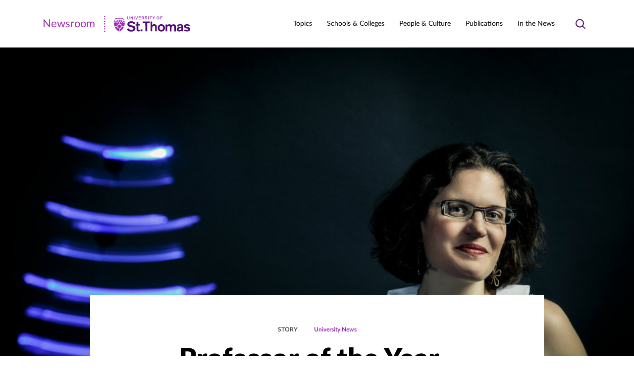

--- FILE ---
content_type: text/html; charset=UTF-8
request_url: https://news.stthomas.edu/professor-of-the-year-annmarie-thomas/
body_size: 24629
content:
<!DOCTYPE html>
<html lang="en-US" class="no-js">
<head>
	<meta charset="UTF-8" />
	<meta name="viewport" content="width=device-width, initial-scale=1" />
	<script>(function(html){html.className = html.className.replace(/\bno-js\b/,'js')})(document.documentElement);</script>
<meta name='robots' content='index, follow, max-image-preview:large, max-snippet:-1, max-video-preview:-1' />
	<style>img:is([sizes="auto" i], [sizes^="auto," i]) { contain-intrinsic-size: 3000px 1500px }</style>
	<link rel="preload" href="https://news.stthomas.edu/wp-content/themes/ust-newsroom/dist/fonts/lato/LatoLatin-Black.woff2" as="font" type="font/woff2" crossorigin="" /><link rel="preload" href="https://news.stthomas.edu/wp-content/themes/ust-newsroom/dist/fonts/lato/LatoLatin-Light.woff2" as="font" type="font/woff2" crossorigin="" /><link rel="preload" href="https://news.stthomas.edu/wp-content/themes/ust-newsroom/dist/fonts/lato/LatoLatin-Heavy.woff2" as="font" type="font/woff2" crossorigin="" /><link rel="preload" href="https://news.stthomas.edu/wp-content/themes/ust-newsroom/dist/fonts/lato/LatoLatin-Bold.woff2" as="font" type="font/woff2" crossorigin="" /><link rel="preload" href="https://news.stthomas.edu/wp-content/themes/ust-newsroom/dist/fonts/lato/LatoLatin-BoldItalic.woff2" as="font" type="font/woff2" crossorigin="" /><link rel="preload" href="https://news.stthomas.edu/wp-content/themes/ust-newsroom/dist/fonts/lato/LatoLatin-Italic.woff2" as="font" type="font/woff2" crossorigin="" /><link rel="preload" href="https://news.stthomas.edu/wp-content/themes/ust-newsroom/dist/fonts/lato/LatoLatin-Medium.woff2" as="font" type="font/woff2" crossorigin="" /><link rel="preload" href="https://news.stthomas.edu/wp-content/themes/ust-newsroom/dist/fonts/lato/LatoLatin-Regular.woff2" as="font" type="font/woff2" crossorigin="" /><link rel="preload" href="https://news.stthomas.edu/wp-content/themes/ust-newsroom/dist/fonts/lora/lora-bold.woff2" as="font" type="font/woff2" crossorigin="" /><link rel="preload" href="https://news.stthomas.edu/wp-content/themes/ust-newsroom/dist/fonts/lora/lora-italic.woff2" as="font" type="font/woff2" crossorigin="" /><link rel="preload" href="https://news.stthomas.edu/wp-content/themes/ust-newsroom/dist/fonts/lora/lora-medium.woff2" as="font" type="font/woff2" crossorigin="" /><link rel="preload" href="https://news.stthomas.edu/wp-content/themes/ust-newsroom/dist/fonts/lora/lora-regular.woff2" as="font" type="font/woff2" crossorigin="" /><link rel="preload" href="https://news.stthomas.edu/wp-content/themes/ust-newsroom/dist/css/fonts.css" as="style" type="text/css" />
	<!-- This site is optimized with the Yoast SEO plugin v26.7 - https://yoast.com/wordpress/plugins/seo/ -->
	<title>Professor of the Year - AnnMarie Thomas - Newsroom | University of St. Thomas</title>
	<link rel="canonical" href="https://news.stthomas.edu/professor-of-the-year-annmarie-thomas/" />
	<meta property="og:locale" content="en_US" />
	<meta property="og:type" content="article" />
	<meta property="og:title" content="Professor of the Year - AnnMarie Thomas - Newsroom | University of St. Thomas" />
	<meta property="og:description" content="AnnMarie Thomas, PhD, a professor of engineering in the School of Engineering and associate professor of entrepreneurship in the Opus College of Business Schulze School of Entrepreneurship, is the 2018 Professor of the Year." />
	<meta property="og:url" content="https://news.stthomas.edu/professor-of-the-year-annmarie-thomas/" />
	<meta property="og:site_name" content="Newsroom | University of St. Thomas" />
	<meta property="article:publisher" content="https://www.facebook.com/UofStThomasMN/" />
	<meta property="article:published_time" content="2018-05-28T13:00:00+00:00" />
	<meta property="og:image" content="https://news.stthomas.edu/wp-content/uploads/2018/04/AnnMarie-1.jpg" />
	<meta property="og:image:width" content="959" />
	<meta property="og:image:height" content="608" />
	<meta property="og:image:type" content="image/jpeg" />
	<meta name="author" content="Jordan Osterman &#039;11" />
	<meta name="twitter:card" content="summary_large_image" />
	<meta name="twitter:creator" content="@UofStThomasMN" />
	<meta name="twitter:site" content="@UofStThomasMN" />
	<meta name="twitter:label1" content="Written by" />
	<meta name="twitter:data1" content="Jordan Osterman &#039;11" />
	<meta name="twitter:label2" content="Est. reading time" />
	<meta name="twitter:data2" content="1 minute" />
	<script type="application/ld+json" class="yoast-schema-graph">{"@context":"https://schema.org","@graph":[{"@type":"Article","@id":"https://news.stthomas.edu/professor-of-the-year-annmarie-thomas/#article","isPartOf":{"@id":"https://news.stthomas.edu/professor-of-the-year-annmarie-thomas/"},"author":{"name":"Jordan Osterman '11","@id":"https://news.stthomas.edu/#/schema/person/9f8427814cda5560f0ba921decfe28d4"},"headline":"Professor of the Year - AnnMarie Thomas","datePublished":"2018-05-28T13:00:00+00:00","mainEntityOfPage":{"@id":"https://news.stthomas.edu/professor-of-the-year-annmarie-thomas/"},"wordCount":226,"commentCount":0,"publisher":{"@id":"https://news.stthomas.edu/#organization"},"image":{"@id":"https://news.stthomas.edu/professor-of-the-year-annmarie-thomas/#primaryimage"},"thumbnailUrl":"https://news.stthomas.edu/wp-content/uploads/2018/04/AnnMarie-1.jpg","inLanguage":"en-US","potentialAction":[{"@type":"CommentAction","name":"Comment","target":["https://news.stthomas.edu/professor-of-the-year-annmarie-thomas/#respond"]}]},{"@type":"WebPage","@id":"https://news.stthomas.edu/professor-of-the-year-annmarie-thomas/","url":"https://news.stthomas.edu/professor-of-the-year-annmarie-thomas/","name":"Professor of the Year - AnnMarie Thomas - Newsroom | University of St. Thomas","isPartOf":{"@id":"https://news.stthomas.edu/#website"},"primaryImageOfPage":{"@id":"https://news.stthomas.edu/professor-of-the-year-annmarie-thomas/#primaryimage"},"image":{"@id":"https://news.stthomas.edu/professor-of-the-year-annmarie-thomas/#primaryimage"},"thumbnailUrl":"https://news.stthomas.edu/wp-content/uploads/2018/04/AnnMarie-1.jpg","datePublished":"2018-05-28T13:00:00+00:00","breadcrumb":{"@id":"https://news.stthomas.edu/professor-of-the-year-annmarie-thomas/#breadcrumb"},"inLanguage":"en-US","potentialAction":[{"@type":"ReadAction","target":["https://news.stthomas.edu/professor-of-the-year-annmarie-thomas/"]}]},{"@type":"ImageObject","inLanguage":"en-US","@id":"https://news.stthomas.edu/professor-of-the-year-annmarie-thomas/#primaryimage","url":"https://news.stthomas.edu/wp-content/uploads/2018/04/AnnMarie-1.jpg","contentUrl":"https://news.stthomas.edu/wp-content/uploads/2018/04/AnnMarie-1.jpg","width":959,"height":608,"caption":"School of Engineering professor AnnMarie Thomas poses for a studio portrait with light-painted tracks made by LEDs March 3, 2015. Taken for the School of Engineering newsletter. Thomas often explores play concepts as a way of teaching engineering."},{"@type":"BreadcrumbList","@id":"https://news.stthomas.edu/professor-of-the-year-annmarie-thomas/#breadcrumb","itemListElement":[{"@type":"ListItem","position":1,"name":"Home","item":"https://news.stthomas.edu/"},{"@type":"ListItem","position":2,"name":"Professor of the Year - AnnMarie Thomas"}]},{"@type":"WebSite","@id":"https://news.stthomas.edu/#website","url":"https://news.stthomas.edu/","name":"Newsroom | University of St. Thomas","description":"The St. Thomas Newsroom is your source for official news and feature stories about the University of St. Thomas, the largest private university in Minnesota.","publisher":{"@id":"https://news.stthomas.edu/#organization"},"potentialAction":[{"@type":"SearchAction","target":{"@type":"EntryPoint","urlTemplate":"https://search.stthomas.edu/search/index.html?q={query+string}+more:Newsroom"},"query-input":{"@type":"PropertyValueSpecification","valueRequired":true,"valueName":"search_term_string"}}],"inLanguage":"en-US"},{"@type":"Organization","@id":"https://news.stthomas.edu/#organization","name":"University of St. Thomas","alternateName":"St. Thomas","url":"https://news.stthomas.edu/","logo":{"@type":"ImageObject","inLanguage":"en-US","@id":"https://news.stthomas.edu/#/schema/logo/image/","url":"https://news.stthomas.edu/wp-content/uploads/2021/08/Screen-Shot-2021-08-02-at-10.48.59-AM.png","contentUrl":"https://news.stthomas.edu/wp-content/uploads/2021/08/Screen-Shot-2021-08-02-at-10.48.59-AM.png","width":382,"height":93,"caption":"University of St. Thomas"},"image":{"@id":"https://news.stthomas.edu/#/schema/logo/image/"},"sameAs":["https://www.facebook.com/UofStThomasMN/","https://x.com/UofStThomasMN","https://www.instagram.com/uofstthomasmn/","https://www.linkedin.com/school/universityofstthomas/","https://www.youtube.com/universityofstthomas/","https://www.tiktok.com/@universityofstthomas/"]},{"@type":"Person","@id":"https://news.stthomas.edu/#/schema/person/9f8427814cda5560f0ba921decfe28d4","name":"Jordan Osterman '11","description":"Author Archive","url":"https://news.stthomas.edu/author/oste0003/"}]}</script>
	<!-- / Yoast SEO plugin. -->


<link rel="alternate" type="application/rss+xml" title="Newsroom | University of St. Thomas &raquo; Feed" href="https://news.stthomas.edu/feed/" />
<link rel="alternate" type="application/rss+xml" title="Newsroom | University of St. Thomas &raquo; Comments Feed" href="https://news.stthomas.edu/comments/feed/" />
<link rel="alternate" type="application/rss+xml" title="Newsroom | University of St. Thomas &raquo; Professor of the Year - AnnMarie Thomas Comments Feed" href="https://news.stthomas.edu/professor-of-the-year-annmarie-thomas/feed/" />
<link rel='stylesheet' id='wp-block-library-css' href='https://news.stthomas.edu/wp-includes/css/dist/block-library/style.min.css?ver=6.8.3' type='text/css' media='print' onload="this.media='all'" />
<noscript><link rel='stylesheet' id='wp-block-library-css' href='https://news.stthomas.edu/wp-includes/css/dist/block-library/style.min.css?ver=6.8.3' type='text/css' media='all' />
</noscript><style id='classic-theme-styles-inline-css' type='text/css'>
/*! This file is auto-generated */
.wp-block-button__link{color:#fff;background-color:#32373c;border-radius:9999px;box-shadow:none;text-decoration:none;padding:calc(.667em + 2px) calc(1.333em + 2px);font-size:1.125em}.wp-block-file__button{background:#32373c;color:#fff;text-decoration:none}
</style>
<style id='global-styles-inline-css' type='text/css'>
:root{--wp--preset--aspect-ratio--square: 1;--wp--preset--aspect-ratio--4-3: 4/3;--wp--preset--aspect-ratio--3-4: 3/4;--wp--preset--aspect-ratio--3-2: 3/2;--wp--preset--aspect-ratio--2-3: 2/3;--wp--preset--aspect-ratio--16-9: 16/9;--wp--preset--aspect-ratio--9-16: 9/16;--wp--preset--color--black: #000000;--wp--preset--color--cyan-bluish-gray: #abb8c3;--wp--preset--color--white: #ffffff;--wp--preset--color--pale-pink: #f78da7;--wp--preset--color--vivid-red: #cf2e2e;--wp--preset--color--luminous-vivid-orange: #ff6900;--wp--preset--color--luminous-vivid-amber: #fcb900;--wp--preset--color--light-green-cyan: #7bdcb5;--wp--preset--color--vivid-green-cyan: #00d084;--wp--preset--color--pale-cyan-blue: #8ed1fc;--wp--preset--color--vivid-cyan-blue: #0693e3;--wp--preset--color--vivid-purple: #9b51e0;--wp--preset--gradient--vivid-cyan-blue-to-vivid-purple: linear-gradient(135deg,rgba(6,147,227,1) 0%,rgb(155,81,224) 100%);--wp--preset--gradient--light-green-cyan-to-vivid-green-cyan: linear-gradient(135deg,rgb(122,220,180) 0%,rgb(0,208,130) 100%);--wp--preset--gradient--luminous-vivid-amber-to-luminous-vivid-orange: linear-gradient(135deg,rgba(252,185,0,1) 0%,rgba(255,105,0,1) 100%);--wp--preset--gradient--luminous-vivid-orange-to-vivid-red: linear-gradient(135deg,rgba(255,105,0,1) 0%,rgb(207,46,46) 100%);--wp--preset--gradient--very-light-gray-to-cyan-bluish-gray: linear-gradient(135deg,rgb(238,238,238) 0%,rgb(169,184,195) 100%);--wp--preset--gradient--cool-to-warm-spectrum: linear-gradient(135deg,rgb(74,234,220) 0%,rgb(151,120,209) 20%,rgb(207,42,186) 40%,rgb(238,44,130) 60%,rgb(251,105,98) 80%,rgb(254,248,76) 100%);--wp--preset--gradient--blush-light-purple: linear-gradient(135deg,rgb(255,206,236) 0%,rgb(152,150,240) 100%);--wp--preset--gradient--blush-bordeaux: linear-gradient(135deg,rgb(254,205,165) 0%,rgb(254,45,45) 50%,rgb(107,0,62) 100%);--wp--preset--gradient--luminous-dusk: linear-gradient(135deg,rgb(255,203,112) 0%,rgb(199,81,192) 50%,rgb(65,88,208) 100%);--wp--preset--gradient--pale-ocean: linear-gradient(135deg,rgb(255,245,203) 0%,rgb(182,227,212) 50%,rgb(51,167,181) 100%);--wp--preset--gradient--electric-grass: linear-gradient(135deg,rgb(202,248,128) 0%,rgb(113,206,126) 100%);--wp--preset--gradient--midnight: linear-gradient(135deg,rgb(2,3,129) 0%,rgb(40,116,252) 100%);--wp--preset--font-size--small: 14px;--wp--preset--font-size--medium: 20px;--wp--preset--font-size--large: 20px;--wp--preset--font-size--x-large: 42px;--wp--preset--spacing--20: 0.44rem;--wp--preset--spacing--30: 0.67rem;--wp--preset--spacing--40: 1rem;--wp--preset--spacing--50: 1.5rem;--wp--preset--spacing--60: 2.25rem;--wp--preset--spacing--70: 3.38rem;--wp--preset--spacing--80: 5.06rem;--wp--preset--shadow--natural: 6px 6px 9px rgba(0, 0, 0, 0.2);--wp--preset--shadow--deep: 12px 12px 50px rgba(0, 0, 0, 0.4);--wp--preset--shadow--sharp: 6px 6px 0px rgba(0, 0, 0, 0.2);--wp--preset--shadow--outlined: 6px 6px 0px -3px rgba(255, 255, 255, 1), 6px 6px rgba(0, 0, 0, 1);--wp--preset--shadow--crisp: 6px 6px 0px rgba(0, 0, 0, 1);}:where(.is-layout-flex){gap: 0.5em;}:where(.is-layout-grid){gap: 0.5em;}body .is-layout-flex{display: flex;}.is-layout-flex{flex-wrap: wrap;align-items: center;}.is-layout-flex > :is(*, div){margin: 0;}body .is-layout-grid{display: grid;}.is-layout-grid > :is(*, div){margin: 0;}:where(.wp-block-columns.is-layout-flex){gap: 2em;}:where(.wp-block-columns.is-layout-grid){gap: 2em;}:where(.wp-block-post-template.is-layout-flex){gap: 1.25em;}:where(.wp-block-post-template.is-layout-grid){gap: 1.25em;}.has-black-color{color: var(--wp--preset--color--black) !important;}.has-cyan-bluish-gray-color{color: var(--wp--preset--color--cyan-bluish-gray) !important;}.has-white-color{color: var(--wp--preset--color--white) !important;}.has-pale-pink-color{color: var(--wp--preset--color--pale-pink) !important;}.has-vivid-red-color{color: var(--wp--preset--color--vivid-red) !important;}.has-luminous-vivid-orange-color{color: var(--wp--preset--color--luminous-vivid-orange) !important;}.has-luminous-vivid-amber-color{color: var(--wp--preset--color--luminous-vivid-amber) !important;}.has-light-green-cyan-color{color: var(--wp--preset--color--light-green-cyan) !important;}.has-vivid-green-cyan-color{color: var(--wp--preset--color--vivid-green-cyan) !important;}.has-pale-cyan-blue-color{color: var(--wp--preset--color--pale-cyan-blue) !important;}.has-vivid-cyan-blue-color{color: var(--wp--preset--color--vivid-cyan-blue) !important;}.has-vivid-purple-color{color: var(--wp--preset--color--vivid-purple) !important;}.has-black-background-color{background-color: var(--wp--preset--color--black) !important;}.has-cyan-bluish-gray-background-color{background-color: var(--wp--preset--color--cyan-bluish-gray) !important;}.has-white-background-color{background-color: var(--wp--preset--color--white) !important;}.has-pale-pink-background-color{background-color: var(--wp--preset--color--pale-pink) !important;}.has-vivid-red-background-color{background-color: var(--wp--preset--color--vivid-red) !important;}.has-luminous-vivid-orange-background-color{background-color: var(--wp--preset--color--luminous-vivid-orange) !important;}.has-luminous-vivid-amber-background-color{background-color: var(--wp--preset--color--luminous-vivid-amber) !important;}.has-light-green-cyan-background-color{background-color: var(--wp--preset--color--light-green-cyan) !important;}.has-vivid-green-cyan-background-color{background-color: var(--wp--preset--color--vivid-green-cyan) !important;}.has-pale-cyan-blue-background-color{background-color: var(--wp--preset--color--pale-cyan-blue) !important;}.has-vivid-cyan-blue-background-color{background-color: var(--wp--preset--color--vivid-cyan-blue) !important;}.has-vivid-purple-background-color{background-color: var(--wp--preset--color--vivid-purple) !important;}.has-black-border-color{border-color: var(--wp--preset--color--black) !important;}.has-cyan-bluish-gray-border-color{border-color: var(--wp--preset--color--cyan-bluish-gray) !important;}.has-white-border-color{border-color: var(--wp--preset--color--white) !important;}.has-pale-pink-border-color{border-color: var(--wp--preset--color--pale-pink) !important;}.has-vivid-red-border-color{border-color: var(--wp--preset--color--vivid-red) !important;}.has-luminous-vivid-orange-border-color{border-color: var(--wp--preset--color--luminous-vivid-orange) !important;}.has-luminous-vivid-amber-border-color{border-color: var(--wp--preset--color--luminous-vivid-amber) !important;}.has-light-green-cyan-border-color{border-color: var(--wp--preset--color--light-green-cyan) !important;}.has-vivid-green-cyan-border-color{border-color: var(--wp--preset--color--vivid-green-cyan) !important;}.has-pale-cyan-blue-border-color{border-color: var(--wp--preset--color--pale-cyan-blue) !important;}.has-vivid-cyan-blue-border-color{border-color: var(--wp--preset--color--vivid-cyan-blue) !important;}.has-vivid-purple-border-color{border-color: var(--wp--preset--color--vivid-purple) !important;}.has-vivid-cyan-blue-to-vivid-purple-gradient-background{background: var(--wp--preset--gradient--vivid-cyan-blue-to-vivid-purple) !important;}.has-light-green-cyan-to-vivid-green-cyan-gradient-background{background: var(--wp--preset--gradient--light-green-cyan-to-vivid-green-cyan) !important;}.has-luminous-vivid-amber-to-luminous-vivid-orange-gradient-background{background: var(--wp--preset--gradient--luminous-vivid-amber-to-luminous-vivid-orange) !important;}.has-luminous-vivid-orange-to-vivid-red-gradient-background{background: var(--wp--preset--gradient--luminous-vivid-orange-to-vivid-red) !important;}.has-very-light-gray-to-cyan-bluish-gray-gradient-background{background: var(--wp--preset--gradient--very-light-gray-to-cyan-bluish-gray) !important;}.has-cool-to-warm-spectrum-gradient-background{background: var(--wp--preset--gradient--cool-to-warm-spectrum) !important;}.has-blush-light-purple-gradient-background{background: var(--wp--preset--gradient--blush-light-purple) !important;}.has-blush-bordeaux-gradient-background{background: var(--wp--preset--gradient--blush-bordeaux) !important;}.has-luminous-dusk-gradient-background{background: var(--wp--preset--gradient--luminous-dusk) !important;}.has-pale-ocean-gradient-background{background: var(--wp--preset--gradient--pale-ocean) !important;}.has-electric-grass-gradient-background{background: var(--wp--preset--gradient--electric-grass) !important;}.has-midnight-gradient-background{background: var(--wp--preset--gradient--midnight) !important;}.has-small-font-size{font-size: var(--wp--preset--font-size--small) !important;}.has-medium-font-size{font-size: var(--wp--preset--font-size--medium) !important;}.has-large-font-size{font-size: var(--wp--preset--font-size--large) !important;}.has-x-large-font-size{font-size: var(--wp--preset--font-size--x-large) !important;}
:where(.wp-block-post-template.is-layout-flex){gap: 1.25em;}:where(.wp-block-post-template.is-layout-grid){gap: 1.25em;}
:where(.wp-block-columns.is-layout-flex){gap: 2em;}:where(.wp-block-columns.is-layout-grid){gap: 2em;}
:root :where(.wp-block-pullquote){font-size: 1.5em;line-height: 1.6;}
</style>
<link rel='stylesheet' id='ust_plugin_frontend-css' href='https://news.stthomas.edu/wp-content/mu-plugins/ust-plugin/dist/css/style.css?ver=0.1.0' type='text/css' media='all' />
<link rel='stylesheet' id='dashicons-css' href='https://news.stthomas.edu/wp-includes/css/dashicons.min.css?ver=6.8.3' type='text/css' media='print' onload="this.media='all'" />
<noscript><link rel='stylesheet' id='dashicons-css' href='https://news.stthomas.edu/wp-includes/css/dashicons.min.css?ver=6.8.3' type='text/css' media='all' />
</noscript><link rel='stylesheet' id='inline-tweet-sharer-style-css' href='https://news.stthomas.edu/wp-content/plugins/inline-tweet-sharer/inline-tweet-sharer.css?ver=2.6.9' type='text/css' media='all' />
<link rel='stylesheet' id='fonts-css' href='https://news.stthomas.edu/wp-content/themes/ust-newsroom/dist/css/fonts.css?ver=c7ab84f2a7b6689e1c7e' type='text/css' media='print' onload="this.media='all'" />
<noscript><link rel='stylesheet' id='fonts-css' href='https://news.stthomas.edu/wp-content/themes/ust-newsroom/dist/css/fonts.css?ver=c7ab84f2a7b6689e1c7e' type='text/css' media='all' />
</noscript><link rel='stylesheet' id='styles-css' href='https://news.stthomas.edu/wp-content/themes/ust-newsroom/dist/css/style.css?ver=43a5301c4b19c3a8076f' type='text/css' media='all' />
<link rel='stylesheet' id='msl-main-css' href='https://news.stthomas.edu/wp-content/plugins/master-slider/public/assets/css/masterslider.main.css?ver=3.11.0' type='text/css' media='all' />
<link rel='stylesheet' id='msl-custom-css' href='https://news.stthomas.edu/wp-content/uploads/master-slider/custom.css?ver=5' type='text/css' media='all' />
<!--n2css--><!--n2js--><script type="text/javascript" src="https://news.stthomas.edu/wp-includes/js/jquery/jquery.min.js?ver=3.7.1" id="jquery-core-js"></script>
<script type="text/javascript" src="https://news.stthomas.edu/wp-includes/js/jquery/jquery-migrate.min.js?ver=3.4.1" id="jquery-migrate-js"></script>
<script type="text/javascript" src="https://news.stthomas.edu/wp-content/plugins/inline-tweet-sharer/inline-tweet-sharer.js?ver=2.6.9" id="inline-tweet-sharer-js-js"></script>
<link rel="https://api.w.org/" href="https://news.stthomas.edu/wp-json/" /><link rel="alternate" title="JSON" type="application/json" href="https://news.stthomas.edu/wp-json/wp/v2/posts/179323" /><link rel='shortlink' href='https://news.stthomas.edu/?p=179323' />
<link rel="alternate" title="oEmbed (JSON)" type="application/json+oembed" href="https://news.stthomas.edu/wp-json/oembed/1.0/embed?url=https%3A%2F%2Fnews.stthomas.edu%2Fprofessor-of-the-year-annmarie-thomas%2F" />
<link rel="alternate" title="oEmbed (XML)" type="text/xml+oembed" href="https://news.stthomas.edu/wp-json/oembed/1.0/embed?url=https%3A%2F%2Fnews.stthomas.edu%2Fprofessor-of-the-year-annmarie-thomas%2F&#038;format=xml" />
<script>var ms_grabbing_curosr = 'https://news.stthomas.edu/wp-content/plugins/master-slider/public/assets/css/common/grabbing.cur', ms_grab_curosr = 'https://news.stthomas.edu/wp-content/plugins/master-slider/public/assets/css/common/grab.cur';</script>
<meta name="generator" content="MasterSlider 3.11.0 - Responsive Touch Image Slider | avt.li/msf" />
<!-- Analytics by WP Statistics - https://wp-statistics.com -->
<link rel='manifest' href='https://news.stthomas.edu/wp-content/themes/ust-newsroom/manifest.json' />		<!-- Google Tag Manager -->
		<script>(function(w,d,s,l,i){w[l]=w[l]||[];w[l].push({'gtm.start':
		new Date().getTime(),event:'gtm.js'});var f=d.getElementsByTagName(s)[0],
		j=d.createElement(s),dl=l!='dataLayer'?'&l='+l:'';j.async=true;j.src=
		'https://www.googletagmanager.com/gtm.js?id='+i+dl;f.parentNode.insertBefore(j,f);
		})(window,document,'script','dataLayer','GTM-WX7LMVC');</script>
		<!-- End Google Tag Manager -->
		<link rel="icon" href="https://news.stthomas.edu/wp-content/uploads/2021/07/favicon@2x.png" sizes="32x32" />
<link rel="icon" href="https://news.stthomas.edu/wp-content/uploads/2021/07/favicon@2x.png" sizes="192x192" />
<link rel="apple-touch-icon" href="https://news.stthomas.edu/wp-content/uploads/2021/07/favicon@2x.png" />
<meta name="msapplication-TileImage" content="https://news.stthomas.edu/wp-content/uploads/2021/07/favicon@2x.png" />
		<style type="text/css" id="wp-custom-css">
			.schulze-menu-primary {
	  display: block;
    font-size: 80%;
	  font-style: italic;
    margin-left: 15px;
    margin-top: 5px;
}

.schulze-menu-custom {
	  display: block;
    font-size: 85%;
    margin-left: 15px;
    margin-top: 5px;
}
		</style>
		</head>
<body class="wp-singular post-template-default single single-post postid-179323 single-format-standard wp-theme-ust-newsroom _masterslider _ms_version_3.11.0 is-front-end">
		<!-- Google Tag Manager (noscript) -->
		<noscript><iframe src="https://www.googletagmanager.com/ns.html?id=GTM-WX7LMVC"
		height="0" width="0" style="display:none;visibility:hidden"></iframe></noscript>
		<!-- End Google Tag Manager (noscript) -->
		

<header class="site-header " id="masthead">
	<a href="#main" class="button button--primary button--skip-link">
		Skip to content	</a>
	<div class="site-header__outer">
		<div class="site-header__inner">
			<div class="site-header__logo" itemscope itemtype="https://schema.org/Organization">
				<a itemprop="url" href="https://news.stthomas.edu">
					<span class="srt">Newsroom | University of St. Thomas</span>
					<span class="site-header__logo-type" aria-hidden="true">Newsroom</span>
							<span  class="svg" aria-hidden="true">
			<svg fill="none" xmlns="http://www.w3.org/2000/svg" viewBox="0 0 175 33" width="175" height="33" class="logo logo--ust-newsroom"><path d="M173.708 19.441c-1.475-1.72-3.565-2.704-5.778-2.581-3.443 0-6.27 1.352-6.27 4.548 0 5.287 8.729 3.32 8.729 5.779 0 .737-1.107 1.598-2.705 1.598-1.598.123-3.074-.492-4.057-1.721l-2.582 1.967c1.844 1.844 4.303 2.705 6.762 2.582 3.196 0 6.27-1.476 6.27-4.918 0-5.287-8.852-3.197-8.852-5.655 0-.861.984-1.353 2.582-1.353 1.475-.123 2.828.738 3.565 1.967l2.336-2.213zm-17.458 6.885c0 1.844-2.09 2.582-3.565 2.582-1.229 0-2.213-.738-2.213-1.721 0-1.353 1.107-1.722 2.336-1.967l1.844-.37c.615-.122 1.107-.245 1.598-.491v1.967zm3.32-4.795c0-4.057-3.074-4.671-6.024-4.671-3.074 0-6.025 1.229-6.025 4.548l3.443.123c0-1.475.615-2.09 2.582-2.09 1.475 0 2.704.37 2.704 1.845v.368c-1.229.37-2.459.615-3.688.86l-1.475.247c-2.09.369-4.303 1.598-4.303 4.426a4.408 4.408 0 0 0 4.426 4.426h.369a7.302 7.302 0 0 0 4.548-1.599c0 .492.123.861.369 1.23h3.566c-.369-.738-.615-1.598-.492-2.336V21.53zm-35.408 9.836h3.443V23.99c0-1.967 1.106-3.811 2.95-3.811 1.599 0 2.336 1.107 2.336 2.705v8.606h3.443v-7.377c0-1.967 1.106-3.811 3.073-3.811 1.598 0 2.336 1.106 2.336 2.705v8.606h3.443v-9.959c0-3.073-1.845-4.549-4.918-4.549-1.721 0-3.32.738-4.303 2.09-.861-1.475-2.459-2.335-4.18-2.09-1.599 0-3.074.615-4.057 1.722v-1.353h-3.443v13.893h-.123zm-8.483-11.31c2.459 0 3.689 2.09 3.689 4.302 0 2.213-1.23 4.303-3.689 4.303s-3.688-2.09-3.688-4.303 1.229-4.303 3.688-4.303zm0-3.074c-4.549 0-7.253 3.196-7.253 7.376s2.704 7.377 7.253 7.377c4.549 0 7.254-3.197 7.254-7.377s-2.705-7.377-7.254-7.377zM93.918 31.367h3.443v-7.254c0-1.721.737-3.934 3.319-3.934 1.721 0 2.459.86 2.459 2.828v8.36h3.443v-9.344c0-4.057-2.705-5.04-5.164-5.04-1.598-.123-3.074.491-4.057 1.72v-7.13h-3.443v19.794zm-10.45 0h3.689V15.015h5.409v-3.442h-14.63v3.442h5.409l.123 16.352zm-9.712 0h3.688v-3.811h-3.688v3.81zm-7.991-14.139h-2.09v2.46h2.09v8.36c0 2.09.983 3.442 3.688 3.442.86 0 1.844-.123 2.705-.37v-2.827c-.492.123-.984.123-1.476.123-1.352 0-1.475-.615-1.475-1.721v-7.13h3.074v-2.46h-3.074v-5.04h-3.442v5.163zm-19.671 10.45a10.167 10.167 0 0 0 8.606 4.18c4.18 0 8.729-1.72 8.729-6.515 0-3.812-2.828-4.918-5.779-5.656l-2.458-.492c-2.213-.491-4.058-.86-4.058-2.581 0-1.353 1.599-2.213 3.812-2.213 2.09-.123 4.18.983 5.163 2.827l3.074-2.336c-1.967-2.581-5.041-4.057-8.237-3.934-3.689 0-7.746 1.967-7.746 6.147 0 3.689 2.828 4.795 5.901 5.533l2.213.492c2.582.614 4.058 1.106 4.058 2.581 0 1.968-2.336 2.582-4.18 2.582-2.336.123-4.672-.983-6.025-2.95l-3.073 2.335z" class="logo__dark" /><path d="M113.712 7.147h1.106V4.688h2.459v-.983h-2.459V2.229h2.828v-.983h-3.934v5.901zm-4.795-6.024c-1.598 0-2.828 1.352-2.828 2.95v.246c-.123 1.599.984 2.951 2.582 3.074 1.598.123 2.951-.984 3.074-2.582V4.32c.123-1.598-1.107-2.95-2.582-3.073-.123-.123-.246-.123-.246-.123zm0 .983c1.229 0 1.721.984 1.721 2.09 0 1.107-.492 2.09-1.721 2.09s-1.721-.983-1.721-2.09c0-1.106.492-2.09 1.721-2.09zm-9.221 5.041h1.107V4.811l1.967-3.565h-1.23l-1.229 2.459-1.229-2.46h-1.23l1.967 3.566-.123 2.336zm-6.024 0h1.107V2.23h1.598v-.983h-4.303v.983h1.598v4.918zm-4.549 0h1.107V1.246h-1.107v5.901zm-7.13-1.106c.614.86 1.598 1.23 2.581 1.23 1.23 0 2.582-.493 2.582-1.968 0-1.106-.86-1.475-1.721-1.721l-.738-.123c-.614-.123-1.229-.246-1.229-.738 0-.369.492-.615 1.106-.615.615 0 1.23.246 1.599.861l.86-.738C86.418 1.492 85.558 1 84.574 1c-1.106 0-2.336.615-2.336 1.844 0 1.107.861 1.475 1.722 1.598l.614.123c.738.123 1.23.37 1.23.738 0 .615-.738.738-1.23.738-.737 0-1.352-.37-1.844-.861l-.737.86zm-4.672-3.812h.983c.738 0 1.107.37 1.107.861a.84.84 0 0 1-.861.86h-1.352V2.23h.123zm-1.107 4.918h1.107V4.934h1.106l1.107 2.213h1.229l-1.352-2.336c.737-.246 1.229-.983 1.229-1.721 0-.984-.737-1.844-1.721-1.844h-2.705v5.901zm-6.27 0h4.426v-.983h-3.319V4.565h2.827v-.983h-2.827V2.229h3.073v-.983h-4.18v5.901zm-4.918 0h1.476l1.721-5.901h-1.107l-1.352 4.672-1.352-4.672h-1.107l1.721 5.901zm-4.548 0h1.106V1.246h-1.106v5.901zm-6.885 0h.983v-4.18l2.459 4.18h1.107V1.246h-.984v4.18l-2.459-4.18h-.983l-.123 5.901zM51.38 1.246h-1.107v3.811c0 .738-.246 1.23-1.229 1.23-.984 0-1.23-.492-1.23-1.23V1.246h-1.106v4.057c0 1.23.984 1.967 2.336 1.967 1.352 0 2.336-.738 2.336-1.967V1.246zm-9.589 11.802c-.246 0-.369.123-.492.246a2.038 2.038 0 0 1-2.582 0 1.887 1.887 0 0 0-1.967 0 2.037 2.037 0 0 1-2.581 0 1.887 1.887 0 0 0-1.967 0c-.246.123-.369.246-.615.369v4.303h-1.23v-4.303a.675.675 0 0 1-.614-.369c-.246-.246-.615-.369-.984-.369s-.738.123-.983.37c-.369.245-.861.49-1.353.49s-.983-.122-1.352-.49c-.123-.247-.492-.37-.861-.37s-.737.123-.983.37c-.369.245-.861.49-1.353.49-.491 0-.983-.122-1.229-.49-.246-.124-.369-.247-.615-.247-.123 2.582.123 5.04.861 7.5h6.639v.615c0 .245 0 .491.123.614h-6.27c1.721 4.303 4.794 7.746 8.851 9.958V24.36h1.23v7.376c4.057-2.09 7.253-5.655 8.852-9.958h-6.27c0-.246.123-.369.123-.614v-.615h6.761c.738-2.46.984-4.918.861-7.5zm-14.507 2.09c.246.492.737.86 1.229 1.107.615.246 1.23.737 1.476 1.352.122.123.122.246.245.369-.491.123-1.106.369-1.475.738-.123-.123-.123-.37-.123-.492-.123-.615-.369-1.23-.86-1.721-.246-.37-.492-.861-.492-1.353zm0 4.672c-.246-.615-.738-.983-1.353-1.352-.368-.246-.737-.615-.86-1.107.369.37.983.615 1.475.615.738 0 1.353.369 1.844.86l.123.123c-.369.37-.614.984-.86 1.476-.123-.246-.246-.369-.369-.615zm-2.336 5.04c.492-.245.86-.737 1.106-1.229.246-.614.738-1.23 1.476-1.475.123-.123.246-.123.369-.246.122.492.368 1.107.86 1.475-.246.123-.369.123-.615.123-.614.123-1.229.37-1.721.861-.615.369-.983.492-1.475.492zm4.672 0c-.615.247-.984.738-1.353 1.353-.246.369-.614.738-1.106.86.369-.368.492-.983.615-1.475 0-.737.368-1.352.86-1.844l.123-.123c.369.37.984.615 1.475.738-.245.246-.368.369-.614.492zm2.582-7.499c.614-.246.983-.737 1.352-1.352.246-.369.615-.738 1.106-.86-.368.368-.491.983-.614 1.475 0 .737-.369 1.352-.861 1.844 0 0-.123.123-.123.246-.369-.37-.983-.615-1.475-.738l.615-.615zm2.335 9.836c-.245-.492-.737-.86-1.229-1.107-.615-.246-1.229-.737-1.475-1.352-.123-.123-.123-.246-.246-.369.492-.123 1.106-.369 1.475-.738.123.123.123.37.123.492.123.615.369 1.23.861 1.721.246.37.491.86.491 1.353zm0-4.672c.246.614.738.983 1.353 1.352.369.246.737.615.86 1.107-.491-.37-.983-.492-1.475-.615-.738 0-1.352-.369-1.844-.86l-.123-.124c.369-.368.615-.86.861-1.475.123.246.245.369.368.615zm1.353-3.934c-.246.614-.738 1.23-1.476 1.475-.122.123-.245.123-.368.246-.123-.492-.369-.984-.738-1.352l-.123-.123c.246-.123.369-.123.615-.123.614 0 1.229-.37 1.721-.861.369-.246.861-.492 1.352-.492-.369.37-.737.738-.983 1.23zm-13.893-6.516c.369 0 .738-.123.984-.369.369-.246.861-.492 1.229-.369.492 0 .861.123 1.23.37.246.245.615.368.983.368.369 0 .738-.123.984-.369.369-.246.861-.492 1.229-.492.492 0 .861.123 1.23.492.246.246.614.369.983.369s.738-.123.984-.369c.738-.615 1.721-.615 2.582 0a1.887 1.887 0 0 0 1.967 0c.737-.615 1.721-.615 2.582 0a1.887 1.887 0 0 0 1.967 0c.246-.246.491-.369.86-.369L38.349 4.32c-.492.368-1.107.614-1.721.491-1.107 0-1.23-.491-2.951-.491-.984-.123-1.844.245-2.582.86-.86-.615-1.844-.983-2.705-.86-1.721 0-1.844.491-2.95.491-.615.123-1.23 0-1.721-.491l-3.566 7.007c.369 0 .615.123.861.37.369.245.615.368.983.368zm11.68-6.516c1.598 0 1.844.492 2.951.492.491 0 .983 0 1.475-.246l1.967 3.934s-.246.246-1.844.246-1.844-.86-4.426-.86c-.738 0-1.352.245-1.967.737l-.861-3.442c.738-.615 1.721-.984 2.705-.861zm-9.835.246c.491.246.983.246 1.475.246 1.106 0 1.352-.492 2.951-.492.983-.123 1.967.246 2.704.86l-.983 3.566c-.492-.492-1.23-.738-1.967-.738-2.459 0-2.705.86-4.426.86s-1.721-.245-1.721-.245l1.967-4.057zM2.5 1.25a1.25 1.25 0 1 1-2.5 0 1.25 1.25 0 0 1 2.5 0zm0 5a1.25 1.25 0 1 1-2.5 0 1.25 1.25 0 0 1 2.5 0zm0 5a1.25 1.25 0 1 1-2.5 0 1.25 1.25 0 0 1 2.5 0zm0 5a1.25 1.25 0 1 1-2.5 0 1.25 1.25 0 0 1 2.5 0zm0 5a1.25 1.25 0 1 1-2.5 0 1.25 1.25 0 0 1 2.5 0zm0 5a1.25 1.25 0 1 1-2.5 0 1.25 1.25 0 0 1 2.5 0zm0 5a1.25 1.25 0 1 1-2.5 0 1.25 1.25 0 0 1 2.5 0z" class="logo__light" /></svg>		</span>
									<span  class="svg" aria-hidden="true">
			<svg fill="none" xmlns="http://www.w3.org/2000/svg" viewBox="0 0 29 23" width="29" height="23" class="logo logo--ust-newsroom-small"><path d="M28.978 8.22c-.18 0-.271.09-.361.18a1.493 1.493 0 0 1-1.893 0c-.45-.27-.991-.27-1.442 0a1.493 1.493 0 0 1-1.893 0 1.383 1.383 0 0 0-1.442 0c-.181.09-.271.181-.451.271v3.155h-.902V8.671c-.18 0-.36-.09-.45-.27-.181-.18-.451-.27-.722-.27-.27 0-.54.09-.721.27-.27.18-.631.36-.991.36-.361 0-.721-.09-.992-.36-.09-.18-.36-.27-.631-.27-.27 0-.541.09-.721.27-.271.18-.631.36-.992.36-.36 0-.721-.09-.901-.36-.18-.09-.271-.18-.451-.18-.09 1.893.09 3.695.631 5.498h4.868v.451c0 .18 0 .36.09.45h-4.597a14.272 14.272 0 0 0 6.49 7.303v-5.41h.902v5.41a13.574 13.574 0 0 0 6.49-7.302h-4.597c0-.18.09-.27.09-.451v-.45h4.958c.541-1.804.721-3.607.631-5.5zM18.341 9.753c.18.36.541.63.901.811.451.18.902.541 1.082.992.09.09.09.18.18.27-.36.09-.811.27-1.082.541-.09-.09-.09-.27-.09-.36-.09-.451-.27-.902-.631-1.262-.18-.27-.36-.631-.36-.992zm0 3.425c-.181-.45-.541-.72-.992-.991-.27-.18-.541-.45-.631-.811.271.27.721.45 1.082.45.541 0 .991.27 1.352.631l.09.09c-.27.27-.451.722-.631 1.082-.09-.18-.18-.27-.27-.45zm-1.713 3.696c.361-.18.631-.54.811-.901.181-.45.541-.902 1.082-1.082.09-.09.18-.09.27-.18.091.36.271.811.631 1.082-.18.09-.27.09-.45.09-.451.09-.902.27-1.262.63-.451.271-.721.361-1.082.361zm3.425 0c-.45.18-.721.541-.991.992-.18.27-.451.54-.811.631.27-.27.36-.721.45-1.082 0-.54.271-.991.631-1.352l.09-.09c.271.27.722.45 1.082.54-.18.181-.27.271-.451.361zm1.894-5.498c.45-.18.721-.541.991-.992.18-.27.451-.54.811-.631-.27.27-.36.721-.45 1.082 0 .54-.271.991-.631 1.352 0 0-.09.09-.09.18-.271-.27-.722-.45-1.082-.54l.451-.451zm1.712 7.211c-.18-.36-.541-.63-.901-.811-.451-.18-.902-.541-1.082-.992-.09-.09-.09-.18-.18-.27.36-.09.811-.27 1.082-.541.09.09.09.27.09.36.09.451.27.902.631 1.263.18.27.36.63.36.991zm0-3.425c.181.45.541.72.992.991.27.18.541.451.631.812-.361-.27-.721-.361-1.082-.451-.541 0-.991-.27-1.352-.631l-.09-.09c.27-.27.451-.631.631-1.082.09.18.18.27.27.45zm.992-2.885c-.18.45-.541.902-1.082 1.082-.09.09-.18.09-.27.18a2.152 2.152 0 0 0-.541-.992l-.09-.09c.18-.09.27-.09.45-.09.451 0 .902-.27 1.262-.63.271-.181.631-.361.992-.361-.27.27-.541.54-.721.901zM14.465 7.5c.271 0 .541-.09.722-.271.27-.18.631-.36.901-.27.361 0 .631.09.902.27.18.18.45.27.721.27.27 0 .541-.09.721-.27.27-.18.631-.36.901-.36.361 0 .631.09.902.36.18.18.45.27.721.27.27 0 .541-.09.721-.27.541-.45 1.262-.45 1.893 0 .451.27.992.27 1.442 0 .541-.45 1.263-.45 1.894 0 .45.27.991.27 1.442 0 .18-.18.36-.27.631-.27L26.455 1.82c-.361.27-.812.451-1.262.36-.812 0-.902-.36-2.164-.36-.721-.09-1.352.18-1.893.631-.631-.45-1.352-.72-1.983-.63-1.262 0-1.352.36-2.163.36-.451.09-.902 0-1.263-.36l-2.614 5.138c.271 0 .451.09.631.27.271.18.451.27.721.27zm8.564-4.778c1.172 0 1.352.36 2.164.36.36 0 .721 0 1.082-.18l1.442 2.885s-.18.18-1.352.18c-1.172 0-1.353-.631-3.246-.631-.54 0-.991.18-1.442.54l-.631-2.523c.541-.451 1.262-.721 1.983-.631zm-7.211.18c.36.18.721.18 1.081.18.812 0 .992-.36 2.164-.36.721-.09 1.442.18 1.983.63l-.721 2.615c-.361-.36-.902-.54-1.442-.54-1.803 0-1.984.63-3.246.63s-1.262-.18-1.262-.18l1.443-2.975zM1.536 2.04a1.02 1.02 0 1 0 0-2.04 1.02 1.02 0 0 0 0 2.04zm0 3.401a1.02 1.02 0 1 0 0-2.04 1.02 1.02 0 0 0 0 2.04zm0 3.401a1.02 1.02 0 1 0 0-2.04 1.02 1.02 0 0 0 0 2.04zm0 3.401a1.02 1.02 0 1 0 0-2.04 1.02 1.02 0 0 0 0 2.04zm0 3.401a1.02 1.02 0 1 0 0-2.04 1.02 1.02 0 0 0 0 2.04zm0 3.4a1.02 1.02 0 1 0 0-2.04 1.02 1.02 0 0 0 0 2.04zm0 3.401a1.02 1.02 0 1 0 0-2.04 1.02 1.02 0 0 0 0 2.04z" class="logo__light" /></svg>		</span>
						</a>
			</div>
			<div class="site-header__navigation" id="site-header-navigation">
				<button type="button" class="button button--icon site-header__button site-header__button-nav site-header__button-nav--close" data-site-navigation-action="close">
					<span class="srt">Close site navigation</span>
							<span  class="svg" aria-hidden="true">
			<svg viewBox="0 0 35 35" width="35" height="35" fill="none" xmlns="http://www.w3.org/2000/svg"><path fill-rule="evenodd" clip-rule="evenodd" d="m18.225 17.784 7.188 7.513a.8.8 0 1 1-1.157 1.106L17.07 18.89l-7.514 7.188a.8.8 0 1 1-1.106-1.156l7.514-7.188-7.191-7.517a.8.8 0 1 1 1.156-1.106l7.19 7.517 7.517-7.19a.8.8 0 1 1 1.106 1.155l-7.516 7.19z" fill="currentColor" /></svg>		</span>
						</button>
				<div class="site-header__navigation-inner" id="site-header-navigation-inner">
					<nav
						class="site-header-nav"
						role="navigation"
						aria-label="Primary Navigation">
						<ul id="menu-primary-menu" class="menu"><li id="menu-item-41" class="menu-item menu-item-type-custom menu-item-object-custom menu-item-has-children menu-item-41"><a href="#">Topics</a>
<ul class="sub-menu">
	<li id="menu-item-206640" class="menu-item menu-item-type-post_type menu-item-object-page menu-item-206640"><a href="https://news.stthomas.edu/university-news/"><div class="menu-item__inner"><span class="menu-item__title">University News</span><span class="menu-item__description">Official news from the University of St. Thomas in Minnesota</span></div></a></li>
	<li id="menu-item-206616" class="menu-item menu-item-type-post_type menu-item-object-page menu-item-206616"><a href="https://news.stthomas.edu/st-thomas-2025-2/"><div class="menu-item__inner"><span class="menu-item__title">St. Thomas 2025</span><span class="menu-item__description">Five-year strategic plan</span></div></a></li>
	<li id="menu-item-206613" class="menu-item menu-item-type-post_type menu-item-object-page menu-item-206613"><a href="https://news.stthomas.edu/faith-mission/"><div class="menu-item__inner"><span class="menu-item__title">Faith &#038; Mission</span><span class="menu-item__description">Advancing the common good</span></div></a></li>
	<li id="menu-item-206712" class="menu-item menu-item-type-post_type menu-item-object-page menu-item-206712"><a href="https://news.stthomas.edu/sustainability-and-environment/">Sustainability &#038; Environment</a></li>
	<li id="menu-item-231407" class="menu-item menu-item-type-taxonomy menu-item-object-ust_topics menu-item-231407"><a href="https://news.stthomas.edu/topics/dei/">Inclusion &#038; Belonging</a></li>
	<li id="menu-item-206688" class="menu-item menu-item-type-post_type menu-item-object-page menu-item-206688"><a href="https://news.stthomas.edu/steam/"><div class="menu-item__inner"><span class="menu-item__title">STEAM</span><span class="menu-item__description">Redefining a liberal arts education</span></div></a></li>
	<li id="menu-item-206511" class="menu-item menu-item-type-post_type menu-item-object-page menu-item-206511"><a href="https://news.stthomas.edu/athletics/"><div class="menu-item__inner"><span class="menu-item__title">Athletics</span><span class="menu-item__description">Forward to Division I</span></div></a></li>
	<li id="menu-item-203647" class="menu-item-cta menu-item menu-item-type-post_type menu-item-object-page menu-item-203647"><a href="https://news.stthomas.edu/all-topics/"><span class="menu-item__title">Browse All Topics</span></a></li>
</ul>
</li>
<li id="menu-item-42" class="menu-item menu-item-type-custom menu-item-object-custom menu-item-has-children menu-item-42"><a href="#">Schools &#038; Colleges</a>
<ul class="sub-menu">
	<li id="menu-item-220421" class="menu-item menu-item-type-post_type menu-item-object-page menu-item-220421"><a href="https://news.stthomas.edu/college-of-arts-and-sciences/"><span class="menu-item__title">College of Arts and Sciences</span></a></li>
	<li id="menu-item-220422" class="menu-item menu-item-type-post_type menu-item-object-page menu-item-220422"><a href="https://news.stthomas.edu/opus-college-of-business-and-schulze-school-of-entrepreneurship/"><span class="menu-item__title">Opus College of Business and Schulze School of Entrepreneurship</span></a></li>
	<li id="menu-item-222168" class="menu-item menu-item-type-post_type menu-item-object-page menu-item-222168"><a href="https://news.stthomas.edu/school-of-engineering/"><span class="menu-item__title">School of Engineering</span></a></li>
	<li id="menu-item-220423" class="menu-item menu-item-type-post_type menu-item-object-page menu-item-220423"><a href="https://news.stthomas.edu/school-of-education/"><span class="menu-item__title">School of Education</span></a></li>
	<li id="menu-item-220424" class="menu-item menu-item-type-post_type menu-item-object-page menu-item-220424"><a href="https://news.stthomas.edu/school-of-law/"><span class="menu-item__title">School of Law</span></a></li>
	<li id="menu-item-220425" class="menu-item menu-item-type-post_type menu-item-object-page menu-item-220425"><a href="https://news.stthomas.edu/morrison-family-college-of-health/"><span class="menu-item__title">Morrison Family College of Health</span></a></li>
	<li id="menu-item-220426" class="menu-item menu-item-type-post_type menu-item-object-page menu-item-220426"><a href="https://news.stthomas.edu/dougherty-family-college/"><span class="menu-item__title">Dougherty Family College</span></a></li>
	<li id="menu-item-220427" class="menu-item menu-item-type-post_type menu-item-object-page menu-item-220427"><a href="https://news.stthomas.edu/the-saint-paul-seminary-school-of-divinity/"><span class="menu-item__title">The Saint Paul Seminary School of Divinity</span></a></li>
</ul>
</li>
<li id="menu-item-43" class="menu-item menu-item-type-custom menu-item-object-custom menu-item-has-children menu-item-43"><a href="#">People &#038; Culture</a>
<ul class="sub-menu">
	<li id="menu-item-203850" class="menu-item menu-item-type-taxonomy menu-item-object-ust_topics menu-item-203850"><a href="https://news.stthomas.edu/topics/presidents-office/"><span class="menu-item__title">President's Office</span></a></li>
	<li id="menu-item-203665" class="menu-item menu-item-type-taxonomy menu-item-object-ust_topics menu-item-203665"><a href="https://news.stthomas.edu/topics/humans-of-st-thomas/"><span class="menu-item__title">Humans of St. Thomas</span></a></li>
	<li id="menu-item-203666" class="menu-item menu-item-type-taxonomy menu-item-object-ust_topics menu-item-203666"><a href="https://news.stthomas.edu/topics/tommie-experts/"><span class="menu-item__title">Tommie Experts</span></a></li>
	<li id="menu-item-203668" class="menu-item menu-item-type-taxonomy menu-item-object-ust_topics menu-item-203668"><a href="https://news.stthomas.edu/topics/in-our-prayers/"><span class="menu-item__title">In Our Prayers</span></a></li>
	<li id="menu-item-206721" class="menu-item menu-item-type-taxonomy menu-item-object-ust_topics menu-item-206721"><a href="https://news.stthomas.edu/topics/outside-consultant/"><span class="menu-item__title">Outside Consultant</span></a></li>
	<li id="menu-item-203667" class="menu-item menu-item-type-taxonomy menu-item-object-ust_topics menu-item-203667"><a href="https://news.stthomas.edu/topics/quotes-from-the-quad/"><span class="menu-item__title">Quotes from the Quad</span></a></li>
	<li id="menu-item-210615" class="menu-item menu-item-type-taxonomy menu-item-object-ust_topics menu-item-210615"><a href="https://news.stthomas.edu/topics/professional-notes/"><span class="menu-item__title">Professional Notes</span></a></li>
</ul>
</li>
<li id="menu-item-44" class="menu-item menu-item-type-custom menu-item-object-custom menu-item-has-children menu-item-44"><a href="#">Publications</a>
<ul class="sub-menu">
	<li id="menu-item-203990" class="menu-item menu-item-type-post_type menu-item-object-page menu-item-203990"><a href="https://news.stthomas.edu/st-thomas-magazine/"><span class="menu-item__title">St. Thomas Magazine</span></a></li>
	<li id="menu-item-203991" class="menu-item menu-item-type-post_type menu-item-object-page menu-item-203991"><a href="https://news.stthomas.edu/st-thomas-lawyer/"><span class="menu-item__title">St. Thomas Lawyer</span></a></li>
	<li id="menu-item-203992" class="menu-item menu-item-type-post_type menu-item-object-page menu-item-203992"><a href="https://news.stthomas.edu/st-thomas-engineer/"><span class="menu-item__title">St. Thomas Engineer</span></a></li>
	<li id="menu-item-203993" class="menu-item menu-item-type-post_type menu-item-object-page menu-item-203993"><a href="https://news.stthomas.edu/lumen/"><span class="menu-item__title">Lumen</span></a></li>
</ul>
</li>
<li id="menu-item-203661" class="menu-item menu-item-type-taxonomy menu-item-object-ust_topics menu-item-203661"><a href="https://news.stthomas.edu/topics/in-the-media/">In the News</a></li>
</ul>					</nav>
				</div>
			</div>
			<button type="button" class="button button--icon site-header__button site-header__button-toggle-search"
					aria-expanded="false" aria-controls="site-search">
				<span class="srt">Toggle search</span>
						<span  class="svg" aria-hidden="true">
			<svg fill="none" xmlns="http://www.w3.org/2000/svg" viewBox="0 0 35 35" width="35" height="35"><path fill-rule="evenodd" clip-rule="evenodd" d="M7 16a8.5 8.5 0 1 1 15.177 5.261l4.53 4.532a1 1 0 0 1-1.413 1.414l-4.532-4.531A8.5 8.5 0 0 1 7 16zm13.157 4.534a1.02 1.02 0 0 0-.122.122 6.5 6.5 0 1 1 .122-.122z" fill="currentColor" /></svg>		</span>
					</button>
			<button type="button" class="button button--icon site-header__button site-header__button-nav site-header__button-nav--open" data-site-navigation-action="open">
				<span class="srt">Open site navigation</span>
						<span  class="svg" aria-hidden="true">
			<svg fill="none" xmlns="http://www.w3.org/2000/svg" viewBox="0 0 35 35" width="35" height="35"><path d="M31 8H3a1 1 0 0 0 0 2h28a1 1 0 1 0 0-2zm0 16H3a1 1 0 1 0 0 2h28a1 1 0 1 0 0-2zm0-8H11a1 1 0 1 0 0 2h20a1 1 0 1 0 0-2z" fill="currentColor" /></svg>		</span>
					</button>
		</div>
		
<div class="site-search" id="site-search" aria-hidden="true">
	<form
		action="https://news.stthomas.edu/"
		class="site-search__form"
		method="get"
		role="search"
		>
		<meta itemprop="target" content="https://news.stthomas.edu/?s={s}" />
		<label for="search-field" class="screen-reader-text">
			Search for:		</label>
		<input
			class="site-search__field"
			id="search-field"
			itemprop="query-input"
			name="s"
			placeholder="Search &hellip;"
			type="search"
			value=""
			/>
		<input type="submit" value="Submit" id="search-submit">
	</form>
</div>
	</div>
</header>
<main class="site-main" id="main" role="main">
	<div id="rave"></div>

	<article>
					
<header
	class="entry-header story-header story-header--has-bg">
	<div class="story-header__featured-image aspect-ratio">
		<img width="959" height="608" src="https://news.stthomas.edu/wp-content/uploads/2018/04/AnnMarie-1.jpg" class="attachment-container size-container wp-post-image" alt="School of Engineering professor AnnMarie Thomas poses for a studio portrait with light-painted tracks made by LEDs March 3, 2015. Taken for the School of Engineering newsletter. Thomas often explores play concepts as a way of teaching engineering." decoding="async" fetchpriority="high" srcset="https://news.stthomas.edu/wp-content/uploads/2018/04/AnnMarie-1.jpg 959w, https://news.stthomas.edu/wp-content/uploads/2018/04/AnnMarie-1-300x190.jpg 300w, https://news.stthomas.edu/wp-content/uploads/2018/04/AnnMarie-1-768x487.jpg 768w" sizes="(max-width: 959px) 100vw, 959px" />	</div>

	
	<div class="story-header__content">
		<div class="article-meta-top">
			<span class="article-meta-top__type">Story</span>
							<a class="article-meta-top__link"
					href="https://news.stthomas.edu/topics/university-news/">University News</a>
					</div>

		<h1 class="story-header__content-title">
			Professor of the Year - AnnMarie Thomas		</h1>
		<div class="article-meta-bottom">
			<span class="posted-on"><span class="screen-reader-text">Posted on</span> <time class="entry-date published updated" datetime="2018-05-28T08:00:00-05:00">May 28, 2018</time></span><span class="byline"> By <span class="byline__author"><a class="byline__author-link" href="https://news.stthomas.edu/author/oste0003/">Jordan Osterman &#039;11</a></span></span>		</div>

		
	</div>
</header>
			<div class="entry-content">
				<p><iframe src="//www.youtube.com/embed/qPj9gnUQTYM" width="560" height="314" allowfullscreen="allowfullscreen"></iframe></p>
<p>AnnMarie Thomas, PhD, a professor of engineering in the School of Engineering and associate professor of entrepreneurship in the Opus College of Business Schulze School of Entrepreneurship, is the 2018 Professor of the Year.</p>
<p>As a professor, artist, engineer, entrepreneur, designer and maker, she has created countless opportunities for her students. She is the founder of the Playful Learning Lab through which students have developed a wide range of innovative projects, and worked in collaboration with the Long Now Foundation, Alinea group, Higher Ground Academy, STEM education, Cantus singing group and the band OK Go. She is also the co-founder of the St. Thomas Center for Engineering Education, which supports teachers who integrate STEM into their curriculum through multiple degrees and certificates. Her classroom topics across dual appointments in engineering and entrepreneurship are on topics such as engineering graphics and design, machine design, dynamics, toy design, product design for an aging population, technology prototyping, environmental sustainability and innovation, and brain machine interfaces.</p>
<p>“The depth and breadth of Dr. Thomas’ work with undergraduate and graduate students is incomparable,” said Deb Besser, Ph.D., Thomas’ colleague in the School of Engineering. “Her teaching focuses on creatively engaging learners as AnnMarie continues the journey of understanding how the full variety of people learn and create – essential characteristics of an exemplary engineer and entrepreneur.”</p>
			</div>
		
		<footer class="article-footer">
			

<div class="social-share">
	<span class="social-share__text">Share</span>
	<a target="_blank" rel="noreferrer noopener" class="social-share__icon social-share--facebook"
		href="https://www.facebook.com/sharer.php?u=https://news.stthomas.edu/professor-of-the-year-annmarie-thomas/">
		<span class="screen-reader-text">Share this page on Facebook (opens in new window)</span>
				<span  class="svg" aria-hidden="true">
			<svg fill="none" xmlns="http://www.w3.org/2000/svg" viewBox="0 0 12 22"><path d="M3.65 21.9V10.95H0V7.3h3.65V5.34C3.65 1.629 5.458 0 8.542 0c1.477 0 2.258.11 2.628.16v3.49H9.067c-1.31 0-1.767.69-1.767 2.09V7.3h3.837l-.52 3.65H7.3V21.9H3.65z" fill="currentColor" /></svg>		</span>
			</a>
	<a target="_blank" rel="noreferrer noopener" class="social-share__icon social-share--twitter"
		href="https://twitter.com/intent/tweet?url=https://news.stthomas.edu/professor-of-the-year-annmarie-thomas/">
		<span class="screen-reader-text">Share this page on Twitter (opens in new window)</span>
				<span  class="svg" aria-hidden="true">
			<svg fill="none" xmlns="http://www.w3.org/2000/svg" viewBox="0 0 25 21"><path d="M25 2.404c-.922.41-1.91.684-2.948.809A5.142 5.142 0 0 0 24.308.376c-.99.587-2.09 1.013-3.257 1.243A5.117 5.117 0 0 0 17.308 0a5.129 5.129 0 0 0-4.996 6.297A14.564 14.564 0 0 1 1.74.937a5.11 5.11 0 0 0-.694 2.58 5.13 5.13 0 0 0 2.282 4.27 5.124 5.124 0 0 1-2.325-.642v.064a5.136 5.136 0 0 0 4.114 5.03 5.132 5.132 0 0 1-2.317.087 5.14 5.14 0 0 0 4.791 3.563 10.282 10.282 0 0 1-6.37 2.194c-.414 0-.822-.023-1.221-.072a14.491 14.491 0 0 0 7.862 2.305c9.434 0 14.593-7.815 14.593-14.592 0-.222-.005-.446-.013-.664A10.427 10.427 0 0 0 25 2.404z" fill="currentColor" /></svg>		</span>
			</a>

	<a target="_blank" rel="noreferrer noopener" class="social-share__icon social-share--linkedin"
		href="https://www.linkedin.com/shareArticle?mini=true&url=https://news.stthomas.edu/professor-of-the-year-annmarie-thomas/">
		<span class="screen-reader-text">Share this page on LinkedIn (opens in new window)</span>
				<span  class="svg" aria-hidden="true">
			<svg width="19" height="20" viewBox="0 0 19 20" fill="none" xmlns="http://www.w3.org/2000/svg"><path d="M.539 6.214h3.846V19.29H.539V6.214ZM2.45 4.675H2.43c-1.148 0-1.89-.855-1.89-1.924C.539 1.66 1.304.83 2.473.83c1.17 0 1.89.83 1.912 1.922 0 1.068-.742 1.924-1.935 1.924ZM19 19.291h-3.846v-7c0-1.69-.942-2.844-2.455-2.844-1.155 0-1.78.778-2.082 1.53-.111.27-.078 1.014-.078 1.39v6.924H6.693V6.214h3.846v2.012c.554-.858 1.423-2.012 3.644-2.012 2.753 0 4.817 1.73 4.817 5.595v7.482Z" fill="currentColor" /></svg>		</span>
			</a>

	<a class="social-share__author" href="https://news.stthomas.edu/author/oste0003/">
		More from Jordan Osterman &#039;11	</a>

	</div>
			
<div class="terms-and-taxonomies">

			<div class="terms-and-taxonomies__list terms-and-taxonomies__list--blue">
			<a href="https://news.stthomas.edu/schools-and-colleges/opus-college-business/" rel="tag">Opus College of Business and Schulze School of Entrepreneurship</a><a href="https://news.stthomas.edu/schools-and-colleges/school-of-engineering/" rel="tag">School of Engineering</a><a href="https://news.stthomas.edu/schools-and-colleges/schulze-school-of-entrepreneurship/" rel="tag">Schulze School of Entrepreneurship</a>		</div>
	
			<div class="terms-and-taxonomies__list terms-and-taxonomies__list--orange">
			<a href="https://news.stthomas.edu/study-areas/entrepreneurship/" rel="tag">Entrepreneurship</a>		</div>
	
			<div class="terms-and-taxonomies__list terms-and-taxonomies__list--green">
			<a href="https://news.stthomas.edu/topics/university-news/" rel="tag">University News</a>		</div>
	</div>
		</footer>
	</article>

	<section class="after-article">

		<div class="wp-block wp-block-ust-content-collection has-background is-style-purple">
	<div class="content-collection content-collection--count-4">
					<h2 class="content-collection__title wp-block__heading">
				Article Spotlights			</h2>
				<div class="content-collection__cards">
			<div class="grid">
				<article class="card card--default card--white" itemscope itemtype="https://schema.org/Article">

	<meta itemprop="datePublished" content="2018-05-28T08:00:00-05:00"/>
	
	<meta itemprop="author" content="Jordan Osterman &#039;11"/>
	<meta itemprop="description" content="John Abraham, professor of thermal sciences at the University of St. Thomas School of Engineering, is featured in national and international coverage examining record ocean warming, with news outlets citing his research on ocean heat content as a key indicator of climate change. Abraham’s work shows that the world’s oceans have absorbed unprecedented amounts of&hellip;"/>

	<div class="card__image">
		<div class="aspect-ratio" itemprop="image" itemscope itemtype="https://schema.org/ImageObject">
							<img width="1024" height="683" src="https://news.stthomas.edu/wp-content/uploads/2024/08/John-Abraham-1024x683.jpg" class="attachment-large size-large" alt="John Abraham" decoding="async" loading="lazy" srcset="https://news.stthomas.edu/wp-content/uploads/2024/08/John-Abraham-1024x683.jpg 1024w, https://news.stthomas.edu/wp-content/uploads/2024/08/John-Abraham-300x200.jpg 300w, https://news.stthomas.edu/wp-content/uploads/2024/08/John-Abraham-768x512.jpg 768w, https://news.stthomas.edu/wp-content/uploads/2024/08/John-Abraham-1536x1024.jpg 1536w, https://news.stthomas.edu/wp-content/uploads/2024/08/John-Abraham-620x413.jpg 620w, https://news.stthomas.edu/wp-content/uploads/2024/08/John-Abraham.jpg 1620w" sizes="auto, (max-width: 1024px) 100vw, 1024px" />								<meta itemprop="url" content="https://news.stthomas.edu/wp-content/uploads/2024/08/John-Abraham.jpg" />
				<meta itemprop="width" content="1620" />
				<meta itemprop="height" content="1080" />
					</div>
	</div>

	<div class="card__content">
		<header class="card__header">
			<h3 class="card__heading" itemprop="headline">
				<a
					itemprop="mainEntityOfPage"
					class="card__link"
					href="https://news.stthomas.edu/in-the-news-john-abraham-on-record-ocean-warming/">
					Oceans Shatter Heat Records, John Abraham's Research Reveals				</a>
			</h3>
			<span class="card__term">
													In the News							</span>
		</header>
			</div>
</article>
<article class="card card--default card--white" itemscope itemtype="https://schema.org/Article">

	<meta itemprop="datePublished" content="2018-05-28T08:00:00-05:00"/>
	
	<meta itemprop="author" content="Jordan Osterman &#039;11"/>
	<meta itemprop="description" content="In 2025, the University of St. Thomas continued to build on its mission as a Catholic university committed to academic excellence, access, innovation, and community engagement. From stories on record enrollment to expanded scholarship opportunities and national recognitions, here’s a look at some of the top stories that shaped 2025 at St. Thomas. St. Thomas&hellip;"/>

	<div class="card__image">
		<div class="aspect-ratio" itemprop="image" itemscope itemtype="https://schema.org/ImageObject">
							<img width="1000" height="555" src="https://news.stthomas.edu/wp-content/uploads/2025/11/Volleyball-champions_VBChamp4_display.jpeg" class="attachment-large size-large" alt="St. Thomas Women’s Volleyball team celebrate their win of the Summit League Championship." decoding="async" loading="lazy" srcset="https://news.stthomas.edu/wp-content/uploads/2025/11/Volleyball-champions_VBChamp4_display.jpeg 1000w, https://news.stthomas.edu/wp-content/uploads/2025/11/Volleyball-champions_VBChamp4_display-300x167.jpeg 300w, https://news.stthomas.edu/wp-content/uploads/2025/11/Volleyball-champions_VBChamp4_display-768x426.jpeg 768w, https://news.stthomas.edu/wp-content/uploads/2025/11/Volleyball-champions_VBChamp4_display-620x344.jpeg 620w" sizes="auto, (max-width: 1000px) 100vw, 1000px" />								<meta itemprop="url" content="https://news.stthomas.edu/wp-content/uploads/2025/11/Volleyball-champions_VBChamp4_display.jpeg" />
				<meta itemprop="width" content="1000" />
				<meta itemprop="height" content="555" />
					</div>
	</div>

	<div class="card__content">
		<header class="card__header">
			<h3 class="card__heading" itemprop="headline">
				<a
					itemprop="mainEntityOfPage"
					class="card__link"
					href="https://news.stthomas.edu/st-thomas-2025-year-in-review/">
					St. Thomas 2025 Year in Review				</a>
			</h3>
			<span class="card__term">
													People &amp; Culture							</span>
		</header>
			</div>
</article>
<article class="card card--default card--white" itemscope itemtype="https://schema.org/Article">

	<meta itemprop="datePublished" content="2018-05-28T08:00:00-05:00"/>
	
	<meta itemprop="author" content="Jordan Osterman &#039;11"/>
	<meta itemprop="description" content="The Minnesota Lynx’s champion coach and team executive discussed the rise of women’s basketball and navigating divides at a Finding Forward talk at the University of St. Thomas. The rise in popularity of the Women’s National Basketball Association (WNBA) has been a major storyline the last few years in professional sports. Greater media visibility, increased&hellip;"/>

	<div class="card__image">
		<div class="aspect-ratio" itemprop="image" itemscope itemtype="https://schema.org/ImageObject">
							<img width="1024" height="683" src="https://news.stthomas.edu/wp-content/uploads/2025/12/Finding-Forward_Cheryl-Reeve_251124mrb097_010-1024x683.jpg" class="attachment-large size-large" alt="President Rob Vischer and Minnesota Lynx Head Basketball Coach Cheryl Reeve" decoding="async" loading="lazy" srcset="https://news.stthomas.edu/wp-content/uploads/2025/12/Finding-Forward_Cheryl-Reeve_251124mrb097_010-1024x683.jpg 1024w, https://news.stthomas.edu/wp-content/uploads/2025/12/Finding-Forward_Cheryl-Reeve_251124mrb097_010-300x200.jpg 300w, https://news.stthomas.edu/wp-content/uploads/2025/12/Finding-Forward_Cheryl-Reeve_251124mrb097_010-768x512.jpg 768w, https://news.stthomas.edu/wp-content/uploads/2025/12/Finding-Forward_Cheryl-Reeve_251124mrb097_010-1536x1024.jpg 1536w, https://news.stthomas.edu/wp-content/uploads/2025/12/Finding-Forward_Cheryl-Reeve_251124mrb097_010-2048x1365.jpg 2048w, https://news.stthomas.edu/wp-content/uploads/2025/12/Finding-Forward_Cheryl-Reeve_251124mrb097_010-620x413.jpg 620w" sizes="auto, (max-width: 1024px) 100vw, 1024px" />								<meta itemprop="url" content="https://news.stthomas.edu/wp-content/uploads/2025/12/Finding-Forward_Cheryl-Reeve_251124mrb097_010.jpg" />
				<meta itemprop="width" content="2400" />
				<meta itemprop="height" content="1600" />
					</div>
	</div>

	<div class="card__content">
		<header class="card__header">
			<h3 class="card__heading" itemprop="headline">
				<a
					itemprop="mainEntityOfPage"
					class="card__link"
					href="https://news.stthomas.edu/cheryl-reeve-on-the-business-of-leading-and-the-art-of-disagreement/">
					Cheryl Reeve on the Business of Leading and the Art of Disagreement				</a>
			</h3>
			<span class="card__term">
													Athletics							</span>
		</header>
			</div>
</article>
<article class="card card--default card--white" itemscope itemtype="https://schema.org/Article">

	<meta itemprop="datePublished" content="2018-05-28T08:00:00-05:00"/>
	
	<meta itemprop="author" content="Jordan Osterman &#039;11"/>
	<meta itemprop="description" content="Enabling human flourishing is at the heart of the University of St. Thomas’ partnerships with underserved communities. Now, thanks to a gift from Twin Cities philanthropists Gary and Pat Sauer, Minnesota’s largest private university is expanding efforts to support those communities by strengthening pathways to economic mobility and enhancing educational resources for local K-12 students.&hellip;"/>

	<div class="card__image">
		<div class="aspect-ratio" itemprop="image" itemscope itemtype="https://schema.org/ImageObject">
							<img width="1024" height="683" src="https://news.stthomas.edu/wp-content/uploads/2025/12/Quad-and-library_251029mrb036_059-1024x683.jpg" class="attachment-large size-large" alt="View of the library" decoding="async" loading="lazy" srcset="https://news.stthomas.edu/wp-content/uploads/2025/12/Quad-and-library_251029mrb036_059-1024x683.jpg 1024w, https://news.stthomas.edu/wp-content/uploads/2025/12/Quad-and-library_251029mrb036_059-300x200.jpg 300w, https://news.stthomas.edu/wp-content/uploads/2025/12/Quad-and-library_251029mrb036_059-768x512.jpg 768w, https://news.stthomas.edu/wp-content/uploads/2025/12/Quad-and-library_251029mrb036_059-1536x1024.jpg 1536w, https://news.stthomas.edu/wp-content/uploads/2025/12/Quad-and-library_251029mrb036_059-2048x1365.jpg 2048w, https://news.stthomas.edu/wp-content/uploads/2025/12/Quad-and-library_251029mrb036_059-620x413.jpg 620w" sizes="auto, (max-width: 1024px) 100vw, 1024px" />								<meta itemprop="url" content="https://news.stthomas.edu/wp-content/uploads/2025/12/Quad-and-library_251029mrb036_059.jpg" />
				<meta itemprop="width" content="2400" />
				<meta itemprop="height" content="1600" />
					</div>
	</div>

	<div class="card__content">
		<header class="card__header">
			<h3 class="card__heading" itemprop="headline">
				<a
					itemprop="mainEntityOfPage"
					class="card__link"
					href="https://news.stthomas.edu/from-rondo-classrooms-to-entrepreneurs-new-gift-expands-st-thomas-impact/">
					From Rondo Classrooms to Entrepreneurs, $12.3M Gift Expands St. Thomas’ Impact				</a>
			</h3>
			<span class="card__term">
													Philanthropy in Action							</span>
		</header>
			</div>
</article>
			</div>
		</div>
								</div>

</div>
					<div class="wp-block wp-block-ust-featured-articles has-background is-style-purple">
		<div class="content-panels content-panels--count-3">
							<h2 class="content-panels__title wp-block__heading">
					Latest from Our Publications				</h2>
					<div class="content-panels__cards">
			<div class="grid">
				<article class="card card--panel card--large card--white" itemscope itemtype="https://schema.org/Article">

	<meta itemprop="datePublished" content="2018-05-28T08:00:00-05:00"/>
	
	<meta itemprop="author" content="Jordan Osterman &#039;11"/>
	<meta itemprop="description" content="The Catholic Studies MA program&nbsp;(CSMA)&nbsp;is celebrating&nbsp;25&nbsp;years&nbsp;of amazing growth, both in terms of&nbsp;the program’s&nbsp;scope and&nbsp;number of&nbsp;students.&nbsp;Recent college graduates, mid-career folks, and retirees&nbsp;find their way to&nbsp;this transformative program&nbsp;through a variety of paths,&nbsp;but&nbsp;in&nbsp;the program they&nbsp;all&nbsp;find a new depth of integration of their learning with their faith&nbsp;and all of life.&nbsp; Under the&nbsp;leadership&nbsp;of Dr. Mary Reichardt, the&nbsp;first program director, CSMA&hellip;"/>

	<div class="card__image">
		<div class="aspect-ratio" itemprop="image" itemscope itemtype="https://schema.org/ImageObject">>
							<img width="1024" height="667" src="https://news.stthomas.edu/wp-content/uploads/2025/12/Reichardt-1024x667.jpg" class="attachment-large size-large" alt="" decoding="async" loading="lazy" srcset="https://news.stthomas.edu/wp-content/uploads/2025/12/Reichardt-1024x667.jpg 1024w, https://news.stthomas.edu/wp-content/uploads/2025/12/Reichardt-300x195.jpg 300w, https://news.stthomas.edu/wp-content/uploads/2025/12/Reichardt-768x500.jpg 768w, https://news.stthomas.edu/wp-content/uploads/2025/12/Reichardt-1536x1001.jpg 1536w, https://news.stthomas.edu/wp-content/uploads/2025/12/Reichardt-2048x1334.jpg 2048w, https://news.stthomas.edu/wp-content/uploads/2025/12/Reichardt-620x404.jpg 620w" sizes="auto, (max-width: 1024px) 100vw, 1024px" />								<meta itemprop="url" content="https://news.stthomas.edu/wp-content/uploads/2025/12/Reichardt-scaled.jpg" />
				<meta itemprop="width" content="2560" />
				<meta itemprop="height" content="1668" />
					</div>
	</div>
	<div class="card__content">
		<header class="card__header">
			<h3 class="card__heading" itemprop="headline">
				<a class="card__link" itemprop="mainEntityOfPage" href="https://news.stthomas.edu/publication-article/silver-jubilee-cmsa-25th-anniversary/"><span>Silver Jubilee:</span> CSMA 25th Anniversary</a>
			</h3>
							<span class="card__term">Faith and Mission</span>
					</header>
	</div>
</article>
<article class="card card--panel card--white" itemscope itemtype="https://schema.org/Article">

	<meta itemprop="datePublished" content="2018-05-28T08:00:00-05:00"/>
	
	<meta itemprop="author" content="Jordan Osterman &#039;11"/>
	<meta itemprop="description" content="Catholic Studies was&nbsp;still&nbsp;in its earliest years on the St. Paul campus&nbsp;when the&nbsp;first group of&nbsp;students&nbsp;spent a semester in Rome.&nbsp;But the&nbsp;accommodations were&nbsp;temporary and not conducive to community life.&nbsp;&nbsp; Thanks to a gift from the Bernardi family, St. Thomas purchased a 20,000-square-foot home from a group of Spanish nuns and renovated the interior.    In 2000, Catholic Studies students moved into the Bernardi Campus,&hellip;"/>

	<div class="card__image">
		<div class="aspect-ratio" itemprop="image" itemscope itemtype="https://schema.org/ImageObject">>
							<img width="1024" height="683" src="https://news.stthomas.edu/wp-content/uploads/2025/12/Students-walking-to-class-Rome-1024x683.jpg" class="attachment-large size-large" alt="" decoding="async" loading="lazy" srcset="https://news.stthomas.edu/wp-content/uploads/2025/12/Students-walking-to-class-Rome-1024x683.jpg 1024w, https://news.stthomas.edu/wp-content/uploads/2025/12/Students-walking-to-class-Rome-300x200.jpg 300w, https://news.stthomas.edu/wp-content/uploads/2025/12/Students-walking-to-class-Rome-768x512.jpg 768w, https://news.stthomas.edu/wp-content/uploads/2025/12/Students-walking-to-class-Rome-1536x1024.jpg 1536w, https://news.stthomas.edu/wp-content/uploads/2025/12/Students-walking-to-class-Rome-2048x1365.jpg 2048w, https://news.stthomas.edu/wp-content/uploads/2025/12/Students-walking-to-class-Rome-620x413.jpg 620w" sizes="auto, (max-width: 1024px) 100vw, 1024px" />								<meta itemprop="url" content="https://news.stthomas.edu/wp-content/uploads/2025/12/Students-walking-to-class-Rome-scaled.jpg" />
				<meta itemprop="width" content="2560" />
				<meta itemprop="height" content="1707" />
					</div>
	</div>
	<div class="card__content">
		<header class="card__header">
			<h3 class="card__heading" itemprop="headline">
				<a class="card__link" itemprop="mainEntityOfPage" href="https://news.stthomas.edu/publication-article/silver-jubilee-bernardi-campus-turns-twenty-five/"><span>Silver Jubilee:</span> Bernardi Campus Turns Twenty-Five</a>
			</h3>
							<span class="card__term">Faith and Mission</span>
					</header>
	</div>
</article>
<article class="card card--panel card--white" itemscope itemtype="https://schema.org/Article">

	<meta itemprop="datePublished" content="2018-05-28T08:00:00-05:00"/>
	
	<meta itemprop="author" content="Jordan Osterman &#039;11"/>
	<meta itemprop="description" content="For the past 25 years,&nbsp;Catholic Studies&nbsp;has been&nbsp;home to the Guadalupe’s Scholars Program where faithful student leaders are invited to engage the Catholic intellectual tradition in the context of the growing Hispanic Church in America.&nbsp;&nbsp; Beginning with just one student in 2000, there&nbsp;are now&nbsp;49&nbsp;Guadalupe’s Scholars in this program built upon four pillars:&nbsp;rigorous academics, strong community, faith&hellip;"/>

	<div class="card__image">
		<div class="aspect-ratio" itemprop="image" itemscope itemtype="https://schema.org/ImageObject">>
							<img width="1024" height="683" src="https://news.stthomas.edu/wp-content/uploads/2025/12/GS-Group-1-1024x683.jpg" class="attachment-large size-large" alt="" decoding="async" loading="lazy" srcset="https://news.stthomas.edu/wp-content/uploads/2025/12/GS-Group-1-1024x683.jpg 1024w, https://news.stthomas.edu/wp-content/uploads/2025/12/GS-Group-1-300x200.jpg 300w, https://news.stthomas.edu/wp-content/uploads/2025/12/GS-Group-1-768x512.jpg 768w, https://news.stthomas.edu/wp-content/uploads/2025/12/GS-Group-1-1536x1024.jpg 1536w, https://news.stthomas.edu/wp-content/uploads/2025/12/GS-Group-1-2048x1365.jpg 2048w, https://news.stthomas.edu/wp-content/uploads/2025/12/GS-Group-1-620x413.jpg 620w" sizes="auto, (max-width: 1024px) 100vw, 1024px" />								<meta itemprop="url" content="https://news.stthomas.edu/wp-content/uploads/2025/12/GS-Group-1-scaled.jpg" />
				<meta itemprop="width" content="2560" />
				<meta itemprop="height" content="1707" />
					</div>
	</div>
	<div class="card__content">
		<header class="card__header">
			<h3 class="card__heading" itemprop="headline">
				<a class="card__link" itemprop="mainEntityOfPage" href="https://news.stthomas.edu/publication-article/silver-jubilee-25th-anniversary-of-guadalupes-scholars/"><span>Silver Jubilee:</span> 25th Anniversary of Guadalupe’s Scholars</a>
			</h3>
							<span class="card__term">Faith and Mission</span>
					</header>
	</div>
</article>
			</div>
		</div>
	</div>
	</div>
	</section>

	</main>
	
<footer class="site-footer">
	<div class="site-footer__container">
		<div class="site-footer__widgets">
			<div class="site-footer__widget site-footer__widget--left">
									<section id="custom_html-4" class="widget_text widget widget_custom_html"><h2 class="widget-title">Contact</h2><div class="textwidget custom-html-widget"><p>
2115 Summit Avenue<br>
St. Paul, Minnesota 55105 USA<br>
<a href="tel:6519625000">(651) 962-5000</a>
</p></div></section>				
									<div class="site-footer__social">
						<nav class="social-nav" aria-label="Social Links">
							<ul>
																											<li>
											<a href="https://twitter.com/uofstthomasmn">
												<span class='screen-reader-text'>
													Visit us on twitter												</span>
														<span  class="svg" aria-hidden="true">
			<svg fill="none" xmlns="http://www.w3.org/2000/svg" viewBox="0 0 25 21"><path d="M25 2.404c-.922.41-1.91.684-2.948.809A5.142 5.142 0 0 0 24.308.376c-.99.587-2.09 1.013-3.257 1.243A5.117 5.117 0 0 0 17.308 0a5.129 5.129 0 0 0-4.996 6.297A14.564 14.564 0 0 1 1.74.937a5.11 5.11 0 0 0-.694 2.58 5.13 5.13 0 0 0 2.282 4.27 5.124 5.124 0 0 1-2.325-.642v.064a5.136 5.136 0 0 0 4.114 5.03 5.132 5.132 0 0 1-2.317.087 5.14 5.14 0 0 0 4.791 3.563 10.282 10.282 0 0 1-6.37 2.194c-.414 0-.822-.023-1.221-.072a14.491 14.491 0 0 0 7.862 2.305c9.434 0 14.593-7.815 14.593-14.592 0-.222-.005-.446-.013-.664A10.427 10.427 0 0 0 25 2.404z" fill="currentColor" /></svg>		</span>
													</a>
										</li>
																																				<li>
											<a href="https://www.instagram.com/uofstthomasmn/">
												<span class='screen-reader-text'>
													Visit us on instagram												</span>
														<span  class="svg" aria-hidden="true">
			<svg fill="none" xmlns="http://www.w3.org/2000/svg" viewBox="0 0 21 21"><path d="M5.833 0A5.84 5.84 0 0 0 0 5.833v9.334A5.84 5.84 0 0 0 5.833 21h9.334A5.84 5.84 0 0 0 21 15.167V5.833A5.84 5.84 0 0 0 15.167 0H5.833zm0 2.333h9.334c1.93 0 3.5 1.57 3.5 3.5v9.334c0 1.93-1.57 3.5-3.5 3.5H5.833c-1.93 0-3.5-1.57-3.5-3.5V5.833c0-1.93 1.57-3.5 3.5-3.5zm10.5 1.167a1.167 1.167 0 1 0 0 2.333 1.167 1.167 0 0 0 0-2.333zM10.5 4.667A5.84 5.84 0 0 0 4.667 10.5a5.84 5.84 0 0 0 5.833 5.833 5.84 5.84 0 0 0 5.833-5.833A5.84 5.84 0 0 0 10.5 4.667zM10.5 7c1.93 0 3.5 1.57 3.5 3.5S12.43 14 10.5 14 7 12.43 7 10.5 8.57 7 10.5 7z" fill="currentColor" /></svg>		</span>
													</a>
										</li>
																																				<li>
											<a href="https://www.youtube.com/user/universityofstthomas">
												<span class='screen-reader-text'>
													Visit us on youtube												</span>
														<span  class="svg" aria-hidden="true">
			<svg fill="none" xmlns="http://www.w3.org/2000/svg" viewBox="0 0 25 18"><path d="M19.808 0H5.192C2.325 0 0 2.331 0 5.207v7.328c0 2.876 2.325 5.207 5.192 5.207h14.616c2.867 0 5.192-2.331 5.192-5.207V5.207C25 2.331 22.675 0 19.808 0zm-3.512 9.227-6.836 3.27a.274.274 0 0 1-.392-.248V5.505c0-.206.216-.339.398-.246l6.836 3.475c.204.103.2.395-.006.493z" fill="currentColor" /></svg>		</span>
													</a>
										</li>
																																				<li>
											<a href="https://www.facebook.com/UofStThomasMN/">
												<span class='screen-reader-text'>
													Visit us on facebook												</span>
														<span  class="svg" aria-hidden="true">
			<svg fill="none" xmlns="http://www.w3.org/2000/svg" viewBox="0 0 12 22"><path d="M3.65 21.9V10.95H0V7.3h3.65V5.34C3.65 1.629 5.458 0 8.542 0c1.477 0 2.258.11 2.628.16v3.49H9.067c-1.31 0-1.767.69-1.767 2.09V7.3h3.837l-.52 3.65H7.3V21.9H3.65z" fill="currentColor" /></svg>		</span>
													</a>
										</li>
																																				<li>
											<a href="https://www.linkedin.com/school/universityofstthomas/">
												<span class='screen-reader-text'>
													Visit us on linkedin												</span>
														<span  class="svg" aria-hidden="true">
			<svg width="19" height="20" viewBox="0 0 19 20" fill="none" xmlns="http://www.w3.org/2000/svg"><path d="M.539 6.214h3.846V19.29H.539V6.214ZM2.45 4.675H2.43c-1.148 0-1.89-.855-1.89-1.924C.539 1.66 1.304.83 2.473.83c1.17 0 1.89.83 1.912 1.922 0 1.068-.742 1.924-1.935 1.924ZM19 19.291h-3.846v-7c0-1.69-.942-2.844-2.455-2.844-1.155 0-1.78.778-2.082 1.53-.111.27-.078 1.014-.078 1.39v6.924H6.693V6.214h3.846v2.012c.554-.858 1.423-2.012 3.644-2.012 2.753 0 4.817 1.73 4.817 5.595v7.482Z" fill="currentColor" /></svg>		</span>
													</a>
										</li>
																								</ul>
						</nav>
					</div>
							</div>
			<div class="site-footer__widget site-footer__widget--center">
									<section id="nav_menu-3" class="widget widget_nav_menu"><h2 class="widget-title">Topics</h2><nav class="menu-topics-container" aria-label="Topics"><ul id="menu-topics" class="menu"><li id="menu-item-203864" class="menu-item menu-item-type-taxonomy menu-item-object-ust_topics menu-item-203864"><a href="https://news.stthomas.edu/topics/arts-humanities/">Arts &amp; Humanities</a></li>
<li id="menu-item-206513" class="menu-item menu-item-type-post_type menu-item-object-page menu-item-206513"><a href="https://news.stthomas.edu/athletics/">Athletics</a></li>
<li id="menu-item-203863" class="menu-item menu-item-type-taxonomy menu-item-object-ust_topics menu-item-203863"><a href="https://news.stthomas.edu/topics/business-law/">Business &amp; Law</a></li>
<li id="menu-item-206564" class="menu-item menu-item-type-post_type menu-item-object-page menu-item-206564"><a href="https://news.stthomas.edu/diversity-equity-inclusion/">Inclusion &amp; Belonging</a></li>
<li id="menu-item-206608" class="menu-item menu-item-type-post_type menu-item-object-page menu-item-206608"><a href="https://news.stthomas.edu/faith-mission/">Faith &#038; Mission</a></li>
<li id="menu-item-203862" class="menu-item menu-item-type-taxonomy menu-item-object-ust_topics menu-item-203862"><a href="https://news.stthomas.edu/topics/health-education/">Health &amp; Education</a></li>
<li id="menu-item-206691" class="menu-item menu-item-type-post_type menu-item-object-page menu-item-206691"><a href="https://news.stthomas.edu/steam/">STEAM</a></li>
<li id="menu-item-203689" class="menu-item menu-item-type-taxonomy menu-item-object-ust_topics menu-item-203689"><a href="https://news.stthomas.edu/topics/social-justice/">Social Justice</a></li>
<li id="menu-item-206714" class="menu-item menu-item-type-post_type menu-item-object-page menu-item-206714"><a href="https://news.stthomas.edu/sustainability-and-environment/">Sustainability and Environment</a></li>
<li id="menu-item-206618" class="menu-item menu-item-type-post_type menu-item-object-page menu-item-206618"><a href="https://news.stthomas.edu/st-thomas-2025-2/">St. Thomas 2025</a></li>
<li id="menu-item-206638" class="menu-item menu-item-type-post_type menu-item-object-page menu-item-206638"><a href="https://news.stthomas.edu/university-news/">University News</a></li>
<li id="menu-item-203699" class="view-all menu-item menu-item-type-post_type menu-item-object-page menu-item-203699"><a href="https://news.stthomas.edu/all-topics/">All Topics</a></li>
<li id="menu-item-207288" class="view-all menu-item menu-item-type-post_type menu-item-object-page current_page_parent menu-item-207288"><a href="https://news.stthomas.edu/all-stories/">All Stories</a></li>
</ul></nav></section>							</div>
			<div class="site-footer__widget site-footer__widget--right">
									<section id="nav_menu-4" class="widget widget_nav_menu"><h2 class="widget-title">Schools &#038; Colleges</h2><nav class="menu-schools-colleges-container" aria-label="Schools &#038; Colleges"><ul id="menu-schools-colleges" class="menu"><li id="menu-item-203756" class="menu-item menu-item-type-taxonomy menu-item-object-ust_schools_and_colleges menu-item-203756"><a href="https://news.stthomas.edu/schools-and-colleges/college-arts-sciences/">College of Arts &amp; Sciences</a></li>
<li id="menu-item-203757" class="menu-item menu-item-type-taxonomy menu-item-object-ust_schools_and_colleges menu-item-203757"><a href="https://news.stthomas.edu/schools-and-colleges/opus-college-business/">Opus College of Business <span class="schulze-menu-custom">Schulze School of Entrepreneurship</span></a></li>
<li id="menu-item-203702" class="menu-item menu-item-type-taxonomy menu-item-object-ust_schools_and_colleges menu-item-203702"><a href="https://news.stthomas.edu/schools-and-colleges/school-of-engineering/">School of Engineering</a></li>
<li id="menu-item-203701" class="menu-item menu-item-type-taxonomy menu-item-object-ust_schools_and_colleges menu-item-203701"><a href="https://news.stthomas.edu/schools-and-colleges/school-of-education/">School of Education</a></li>
<li id="menu-item-203758" class="menu-item menu-item-type-taxonomy menu-item-object-ust_schools_and_colleges menu-item-203758"><a href="https://news.stthomas.edu/schools-and-colleges/school-of-law/">School of Law</a></li>
<li id="menu-item-203708" class="menu-item menu-item-type-taxonomy menu-item-object-ust_schools_and_colleges menu-item-203708"><a href="https://news.stthomas.edu/schools-and-colleges/morrison-family-college-health/">Morrison Family College of Health</a></li>
<li id="menu-item-203710" class="menu-item menu-item-type-taxonomy menu-item-object-ust_schools_and_colleges menu-item-203710"><a href="https://news.stthomas.edu/schools-and-colleges/dougherty-family-college/">Dougherty Family College</a></li>
<li id="menu-item-203759" class="menu-item menu-item-type-taxonomy menu-item-object-ust_schools_and_colleges menu-item-203759"><a href="https://news.stthomas.edu/schools-and-colleges/spssod/">The Saint Paul Seminary School of Divinity</a></li>
</ul></nav></section>							</div>
		</div> <!-- site-footer__widgets -->


		<div class="site-footer__logo-menu site-footer__sep">
			<a href="https://www.stthomas.edu/" class="logo-white">
						<span  class="" aria-hidden="true">
			<svg width="330" height="32" viewBox="0 0 330 32" fill="none" xmlns="http://www.w3.org/2000/svg"><path d="M153.594 24.695a1.11 1.11 0 0 1 1.107-1.108 1.11 1.11 0 0 1 1.108 1.108c0 .664-.554 1.107-1.108 1.107-.664 0-1.107-.443-1.107-1.107Zm0-4.651c0-.665.443-1.108 1.107-1.108.665 0 1.108.443 1.108 1.108 0 .664-.443 1.107-1.108 1.107a1.11 1.11 0 0 1-1.107-1.107Zm0-4.762a1.11 1.11 0 0 1 1.107-1.107c.554 0 1.108.553 1.108 1.107 0 .553-.554 1.107-1.108 1.107a1.11 1.11 0 0 1-1.107-1.107Zm0-4.762a1.11 1.11 0 0 1 1.107-1.107 1.11 1.11 0 0 1 1.108 1.107c0 .665-.554 1.107-1.108 1.107-.664 0-1.107-.443-1.107-1.107Zm0-4.65a1.11 1.11 0 0 1 1.107-1.108 1.11 1.11 0 0 1 1.108 1.107c0 .554-.554 1.107-1.108 1.107a1.11 1.11 0 0 1-1.107-1.107ZM139.53 17.94c-1.329-1.55-3.211-2.436-5.204-2.325-3.101 0-5.648 1.218-5.648 4.097 0 4.762 7.862 2.99 7.862 5.205 0 .664-.996 1.44-2.436 1.44-1.44.11-2.768-.444-3.654-1.55l-2.326 1.77c1.661 1.662 3.876 2.437 6.091 2.326 2.879 0 5.647-1.328 5.647-4.43 0-4.76-7.973-2.878-7.973-5.093 0-.775.886-1.218 2.326-1.218 1.329-.11 2.547.664 3.211 1.772l2.104-1.994Zm-15.725 6.202c0 1.66-1.882 2.325-3.211 2.325-1.107 0-1.993-.664-1.993-1.55 0-1.218.996-1.55 2.104-1.772l1.661-.332c.553-.11.996-.222 1.439-.443v1.772Zm2.99-4.32c0-3.653-2.768-4.207-5.426-4.207-2.768 0-5.426 1.107-5.426 4.097l3.101.11c0-1.328.553-1.882 2.325-1.882 1.329 0 2.436.332 2.436 1.661v.333c-1.107.332-2.214.553-3.322.775l-1.329.221c-1.882.332-3.875 1.44-3.875 3.987a3.97 3.97 0 0 0 3.986 3.986h.332c1.551 0 2.99-.553 4.098-1.44 0 .444.11.776.332 1.108h3.211c-.332-.664-.553-1.44-.443-2.104v-6.644Zm-31.892 8.86h3.1v-6.644c0-1.772.997-3.433 2.658-3.433 1.44 0 2.104.996 2.104 2.436v7.752h3.101v-6.645c0-1.771.996-3.433 2.768-3.433 1.44 0 2.104.997 2.104 2.437v7.751h3.101v-8.97c0-2.768-1.661-4.097-4.43-4.097-1.55 0-2.989.665-3.875 1.883-.776-1.329-2.215-2.104-3.766-1.883-1.439 0-2.768.554-3.654 1.55V16.17h-3.1v12.513h-.111Zm-7.641-10.188c2.215 0 3.322 1.883 3.322 3.876 0 1.993-1.108 3.876-3.322 3.876-2.215 0-3.322-1.883-3.322-3.876 0-1.993 1.107-3.876 3.322-3.876Zm0-2.768c-4.097 0-6.534 2.879-6.534 6.644s2.437 6.644 6.534 6.644c4.097 0 6.533-2.879 6.533-6.644s-2.436-6.644-6.533-6.644Zm-19.6 12.956h3.1v-6.534c0-1.55.664-3.543 2.99-3.543 1.55 0 2.215.775 2.215 2.547v7.53h3.1v-8.416c0-3.654-2.436-4.54-4.65-4.54-1.44-.111-2.77.443-3.655 1.55v-6.423h-3.1v17.829Zm-9.414 0h3.323V13.954h4.872v-3.1H53.265v3.1h4.873l.11 14.728Zm-8.748 0h3.322v-3.433H49.5v3.433Zm-7.198-12.735h-1.883v2.215h1.883v7.53c0 1.883.886 3.1 3.322 3.1.775 0 1.661-.11 2.436-.332v-2.547c-.443.111-.886.111-1.328.111-1.218 0-1.33-.553-1.33-1.55V18.05h2.77v-2.215h-2.77v-4.54h-3.1v4.651ZM24.584 25.36a9.159 9.159 0 0 0 7.752 3.765c3.765 0 7.862-1.55 7.862-5.87 0-3.432-2.547-4.429-5.205-5.093l-2.214-.443c-1.994-.443-3.655-.775-3.655-2.326 0-1.218 1.44-1.993 3.433-1.993 1.883-.11 3.765.886 4.651 2.547l2.769-2.104c-1.772-2.325-4.54-3.654-7.42-3.544-3.322 0-6.976 1.772-6.976 5.537 0 3.322 2.547 4.32 5.315 4.984l1.993.442c2.326.554 3.655.997 3.655 2.326 0 1.772-2.104 2.325-3.765 2.325-2.105.111-4.209-.885-5.427-2.657l-2.768 2.104ZM85.49 6.865h.997V4.65H88.7v-.886h-2.214V2.436h2.547V1.55H85.49v5.315ZM81.17 1.439c-1.44 0-2.547 1.218-2.547 2.658v.221c-.11 1.44.886 2.658 2.326 2.769 1.44.11 2.657-.886 2.768-2.326v-.443c.11-1.44-.996-2.658-2.325-2.768-.111-.111-.222-.111-.222-.111Zm0 .886c1.107 0 1.55.886 1.55 1.882 0 .997-.443 1.883-1.55 1.883s-1.55-.886-1.55-1.883c0-.996.443-1.882 1.55-1.882Zm-8.305 4.54h.996V4.761l1.772-3.211h-1.107l-1.108 2.214-1.107-2.214h-1.107l1.772 3.211-.111 2.104Zm-5.426 0h.996v-4.43h1.44V1.55H66v.886h1.44v4.429Zm-4.098 0h.997V1.55h-.997v5.315Zm-6.422-.997c.553.776 1.44 1.108 2.325 1.108 1.107 0 2.326-.443 2.326-1.772 0-.997-.776-1.329-1.55-1.55l-.665-.111c-.554-.11-1.108-.222-1.108-.665 0-.332.443-.553.997-.553s1.107.221 1.44.775l.775-.664c-.554-.665-1.33-1.108-2.215-1.108-.997 0-2.104.554-2.104 1.661 0 .997.775 1.33 1.55 1.44l.554.11c.664.111 1.107.333 1.107.665 0 .554-.664.664-1.107.664-.664 0-1.218-.332-1.661-.775l-.665.775ZM52.71 2.436h.886c.665 0 .997.332.997.775a.757.757 0 0 1-.775.775H52.6v-1.55h.11Zm-.996 4.429h.996V4.872h.997l.997 1.993h1.107l-1.218-2.104c.664-.221 1.107-.886 1.107-1.55 0-.886-.664-1.661-1.55-1.661h-2.436v5.315Zm-5.648 0h3.987v-.886h-2.99V4.54h2.547v-.885h-2.547V2.436h2.768V1.55h-3.765v5.315Zm-4.43 0h1.33l1.55-5.315h-.997l-1.218 4.208-1.218-4.208h-.997l1.55 5.315Zm-4.097 0h.997V1.55h-.997v5.315Zm-6.201 0h.886V3.1l2.215 3.765h.996V1.55h-.886v3.765L32.336 1.55h-.886l-.111 5.315ZM29.346 1.55h-.997v3.432c0 .665-.221 1.108-1.107 1.108s-1.108-.443-1.108-1.108V1.55h-.996v3.654c0 1.107.885 1.772 2.104 1.772 1.218 0 2.104-.665 2.104-1.772V1.55ZM20.708 12.181c-.221 0-.332.11-.443.222a1.835 1.835 0 0 1-2.325 0 1.7 1.7 0 0 0-1.772 0 1.835 1.835 0 0 1-2.326 0 1.7 1.7 0 0 0-1.772 0c-.221.11-.332.221-.553.332v3.876h-1.108v-3.876a.609.609 0 0 1-.553-.332c-.222-.222-.554-.333-.886-.333-.332 0-.665.111-.886.332-.332.222-.775.444-1.218.444-.443 0-.886-.111-1.218-.444-.111-.22-.443-.332-.776-.332-.332 0-.664.111-.885.332-.333.222-.776.444-1.219.444-.442 0-.885-.111-1.107-.444-.221-.11-.332-.22-.554-.22-.11 2.325.111 4.54.776 6.754h5.98v.554c0 .221 0 .443.11.554H2.326c1.55 3.875 4.318 6.976 7.973 8.97v-6.645H11.406v6.644c3.654-1.882 6.534-5.094 7.973-8.97h-5.647c0-.221.11-.332.11-.553v-.554h6.09c.665-2.215.887-4.43.776-6.755ZM7.641 14.064c.221.443.664.775 1.107.996.554.222 1.108.665 1.33 1.218.11.111.11.222.22.333-.442.11-.996.332-1.328.664-.11-.11-.11-.332-.11-.443-.112-.554-.333-1.107-.776-1.55-.222-.332-.443-.775-.443-1.218Zm0 4.208c-.222-.554-.664-.886-1.218-1.218-.332-.222-.665-.554-.775-.997.332.332.886.554 1.329.554.664 0 1.218.332 1.66.775l.111.11c-.332.333-.553.886-.775 1.33-.11-.222-.221-.333-.332-.554Zm-2.104 4.54c.443-.222.775-.665.997-1.108.221-.553.664-1.107 1.328-1.328.111-.111.222-.111.333-.222.11.443.332.997.775 1.33-.222.11-.332.11-.554.11-.554.11-1.107.332-1.55.775-.554.332-.886.443-1.33.443Zm4.208 0c-.554.221-.886.664-1.218 1.218-.222.332-.554.665-.997.775.332-.332.443-.886.554-1.329 0-.664.332-1.218.775-1.66l.11-.111c.333.332.887.553 1.33.664-.222.221-.333.332-.554.443Zm2.325-6.755c.554-.222.886-.664 1.219-1.218.221-.332.553-.665.996-.775-.332.332-.443.886-.553 1.329 0 .664-.333 1.218-.776 1.66 0 0-.11.111-.11.222-.333-.332-.886-.554-1.33-.664l.554-.554Zm2.104 8.859c-.221-.443-.664-.775-1.107-.997-.554-.221-1.107-.664-1.329-1.218-.11-.11-.11-.221-.221-.332.443-.11.996-.332 1.329-.665.11.111.11.333.11.444.111.553.333 1.107.776 1.55.221.332.443.775.443 1.218Zm0-4.208c.222.554.665.886 1.219 1.218.332.222.664.554.775.997-.443-.333-.886-.443-1.33-.554-.663 0-1.217-.332-1.66-.775l-.11-.11c.331-.333.553-.776.774-1.33.111.222.222.332.332.554Zm1.219-3.544c-.222.554-.665 1.108-1.33 1.33-.11.11-.22.11-.331.22a2.64 2.64 0 0 0-.665-1.217l-.11-.111c.22-.111.332-.111.553-.111.554 0 1.107-.332 1.55-.775.333-.222.776-.443 1.219-.443-.333.332-.665.664-.886 1.107ZM2.88 11.295c.331 0 .664-.111.885-.333.332-.221.775-.443 1.107-.332.443 0 .776.11 1.108.332.221.222.554.333.886.333.332 0 .664-.111.886-.333.332-.221.775-.443 1.107-.443.443 0 .775.111 1.107.443.222.222.554.333.886.333.332 0 .665-.111.886-.333.665-.553 1.55-.553 2.326 0a1.7 1.7 0 0 0 1.771 0c.665-.553 1.55-.553 2.326 0a1.7 1.7 0 0 0 1.772 0c.221-.221.443-.332.775-.332l-3.1-6.312c-.444.332-.997.554-1.551.443-.997 0-1.107-.443-2.658-.443-.886-.11-1.66.222-2.325.775-.775-.553-1.661-.886-2.436-.775-1.55 0-1.662.443-2.658.443-.554.11-1.108 0-1.55-.443L1.217 10.63c.332 0 .554.11.775.332.332.222.554.333.886.333Zm10.52-5.87c1.439 0 1.66.443 2.657.443.443 0 .886 0 1.329-.221l1.772 3.544s-.222.221-1.661.221c-1.44 0-1.662-.775-3.987-.775-.664 0-1.218.221-1.772.664l-.775-3.1c.665-.554 1.55-.886 2.436-.776Zm-8.86.222c.443.221.886.221 1.33.221.996 0 1.217-.443 2.657-.443.886-.11 1.772.222 2.436.776l-.886 3.211c-.443-.443-1.107-.664-1.772-.664-2.214 0-2.436.775-3.986.775-1.55 0-1.55-.222-1.55-.222L4.54 5.647ZM153.594 1.107A1.11 1.11 0 0 1 154.701 0c.554 0 1.108.554 1.108 1.107 0 .665-.554 1.108-1.108 1.108-.664 0-1.107-.443-1.107-1.108ZM153.594 29.455a1.11 1.11 0 0 1 1.107-1.107 1.11 1.11 0 0 1 1.108 1.107c0 .665-.554 1.107-1.108 1.107a1.11 1.11 0 0 1-1.107-1.107ZM167.879 21.262h-1.107l4.208-9.856h.997l4.208 9.856h-1.108l-1.107-2.547h-5.094l-.997 2.547Zm1.44-3.433h4.319l-2.215-5.205-2.104 5.205ZM178.51 10.852h-1.107v10.52h1.107v-10.52ZM181.722 10.852h-1.108v10.52h1.108v-10.52ZM189.695 15.612h-1.551v5.648h-.996v-5.648h-1.329v-.775h1.329v-1.772c0-1.44.775-2.436 2.214-2.436.222 0 .554 0 .776.11l-.111.887c-.222-.111-.443-.111-.665-.111-.996 0-1.218.664-1.218 1.66v1.662h1.551v.775ZM193.792 21.483c-1.883 0-3.433-1.55-3.322-3.433 0-1.882 1.55-3.433 3.433-3.322 1.882 0 3.322 1.55 3.322 3.433a3.41 3.41 0 0 1-3.212 3.433c-.11-.11-.221-.11-.221-.11Zm0-5.98a2.458 2.458 0 0 0-2.436 2.437v.221c-.111 1.329.996 2.547 2.325 2.658 1.329.11 2.547-.997 2.658-2.326v-.332c.111-1.329-.886-2.547-2.326-2.658h-.221ZM198.886 14.839h.886c0 .332.111.886.111 1.107.443-.775 1.218-1.329 2.104-1.329.221 0 .443 0 .664.11l-.111.887c-.221-.11-.443-.11-.664-.11-.997 0-1.883.774-1.883 2.435v3.323h-.996v-5.095c0-.221 0-.885-.111-1.328ZM209.738 15.615h-1.882v3.765c0 .997.443 1.218.996 1.218.333 0 .554-.11.776-.221v.775c-.333.11-.776.221-1.108.221-.886.11-1.55-.554-1.661-1.44v-4.429h-1.329v-.775h1.329v-1.772h.997v1.883h1.882v.775ZM211.953 15.945c.443-.775 1.329-1.218 2.215-1.218 1.329-.11 2.436.886 2.436 2.215v4.43h-.997v-3.655c0-1.328-.443-2.325-1.771-2.325-.997 0-1.994.775-1.994 2.547v3.322h-.996v-10.41h.996l.111 5.094ZM224.688 18.272h-5.426c0 1.328 1.107 2.325 2.325 2.325a2.52 2.52 0 0 0 2.104-1.107l.665.553c-.665.886-1.661 1.44-2.769 1.33-1.772 0-3.322-1.44-3.322-3.212v-.222c-.111-1.771 1.329-3.322 3.101-3.432h.111c1.661-.111 2.989 1.218 3.1 2.879v.332c.111.332.111.443.111.554Zm-.997-.665c0-1.107-.886-2.104-1.993-2.104h-.221c-1.219 0-2.215.886-2.326 2.104h4.54ZM237.866 19.713c-.886 1.218-2.215 1.883-3.655 1.883-2.768.11-4.983-2.105-5.094-4.762v-.332c-.11-2.769 2.105-5.094 4.873-5.205h.332c1.329 0 2.658.554 3.544 1.55l-.886.665a3.303 3.303 0 0 0-2.658-1.33c-2.215 0-4.097 1.773-4.097 3.987v.222c-.111 2.215 1.55 4.208 3.876 4.319h.221a3.671 3.671 0 0 0 2.879-1.44l.665.443ZM242.074 21.483c-1.883 0-3.433-1.55-3.322-3.433.11-1.882 1.55-3.433 3.433-3.322 1.882 0 3.322 1.55 3.322 3.433a3.41 3.41 0 0 1-3.212 3.433c0-.11-.11-.11-.221-.11Zm0-5.98a2.458 2.458 0 0 0-2.436 2.437v.221c-.111 1.329.996 2.547 2.325 2.547 1.329.11 2.547-.996 2.547-2.325v-.222c.111-1.329-.886-2.547-2.325-2.658h-.111ZM250.379 14.616a2.19 2.19 0 0 1 1.994 1.329c.443-.886 1.328-1.44 2.325-1.33 1.329-.11 2.436.886 2.436 2.215v4.43h-.996v-3.544c0-1.329-.443-2.325-1.661-2.325-1.329 0-1.883 1.218-1.883 2.436v3.433h-.997v-3.765c0-1.218-.332-2.104-1.55-2.104-.886 0-1.883.775-1.883 2.547v3.322h-.996v-5.094c0-.332 0-.997-.111-1.44h.886c0 .333.111.775.111 1.108.664-.665 1.439-1.218 2.325-1.218ZM262.339 14.616c.886 0 1.661.553 1.993 1.329.443-.886 1.329-1.44 2.326-1.33 1.329-.11 2.436.886 2.436 2.215v4.43h-.997v-3.544c0-1.329-.443-2.325-1.661-2.325-1.329 0-1.882 1.218-1.882 2.436v3.433h-.997v-3.765c0-1.218-.332-2.104-1.55-2.104-.886 0-1.883.775-1.883 2.547v3.322h-.996v-5.094c0-.332 0-.997-.111-1.44h.886c0 .333.11.775.11 1.108.665-.665 1.44-1.218 2.326-1.218ZM274.188 21.483c-1.883 0-3.433-1.55-3.322-3.433 0-1.882 1.55-3.433 3.433-3.322 1.882 0 3.322 1.55 3.322 3.433a3.41 3.41 0 0 1-3.212 3.433c0-.11-.11-.11-.221-.11Zm0-5.98a2.458 2.458 0 0 0-2.436 2.437v.221c-.111 1.329.996 2.547 2.325 2.547 1.329.11 2.547-.996 2.547-2.325v-.222c.111-1.329-.886-2.547-2.325-2.658h-.111ZM280.279 14.84c0 .332.11.885.11 1.107.443-.775 1.329-1.33 2.215-1.33 1.329-.11 2.436.887 2.436 2.215V21.262h-.996v-3.544c0-1.328-.443-2.325-1.772-2.325-.997 0-1.993.775-1.993 2.547v3.322h-.997v-5.094c0-.332 0-.996-.111-1.44h1.108v.111ZM297.886 13.29c-.775-.775-1.772-1.218-2.879-1.107-2.215 0-4.098 1.771-4.098 3.986v.222c-.11 2.214 1.551 4.097 3.765 4.208h.222c.886 0 1.883-.222 2.658-.665v-2.99h-2.326v-.886h3.322v4.43a6.967 6.967 0 0 1-3.654.997c-2.768.11-4.983-2.104-5.094-4.762v-.332c-.111-2.769 2.104-5.094 4.872-5.205h.333c1.329-.11 2.547.443 3.543 1.329l-.664.775ZM303.866 21.483c-1.883 0-3.433-1.55-3.322-3.433.11-1.882 1.55-3.433 3.433-3.322 1.882 0 3.322 1.55 3.322 3.433a3.41 3.41 0 0 1-3.212 3.433c0-.11-.11-.11-.221-.11Zm0-5.98a2.458 2.458 0 0 0-2.436 2.437v.221c-.111 1.329.996 2.547 2.325 2.658 1.329.11 2.547-.997 2.658-2.326v-.332c.111-1.329-.886-2.547-2.326-2.658h-.221ZM312.06 21.483c-1.882 0-3.432-1.55-3.322-3.433.111-1.882 1.551-3.433 3.433-3.322 1.883 0 3.322 1.55 3.322 3.433a3.41 3.41 0 0 1-3.211 3.433c0-.11-.111-.11-.222-.11Zm0-5.98a2.458 2.458 0 0 0-2.436 2.437v.221c-.111 1.329.997 2.547 2.326 2.658 1.329.11 2.547-.997 2.657-2.326v-.332c.111-1.329-.886-2.547-2.325-2.658h-.222ZM320.144 21.482c-1.771 0-3.322-1.328-3.322-3.211v-.222c-.111-1.771 1.329-3.322 3.101-3.432h.221c.997 0 1.883.443 2.437 1.328v-5.093h.996v10.52h-.996v-1.108c-.554.776-1.44 1.218-2.437 1.218Zm.111-.775c1.329 0 2.436-1.107 2.547-2.436v-.11c.111-1.33-.997-2.548-2.325-2.658h-.111c-1.329 0-2.436.996-2.436 2.325v.221c-.111 1.33.885 2.437 2.214 2.547 0 .111 0 .111.111.111ZM327.121 15.623c.337 0 .657-.063.96-.19.303-.126.568-.3.794-.52.226-.222.405-.485.538-.788a2.43 2.43 0 0 0 .199-.987c0-.35-.066-.674-.199-.973a2.468 2.468 0 0 0-1.332-1.296 2.472 2.472 0 0 0-.96-.19 2.498 2.498 0 0 0-1.754.71 2.471 2.471 0 0 0-.738 1.776c0 .35.067.674.2.973.132.299.312.558.538.777.226.22.489.392.79.519.302.126.623.189.964.189Zm0-.359c-.292 0-.565-.054-.817-.162a2.138 2.138 0 0 1-.665-.446 2.08 2.08 0 0 1-.611-1.492c0-.305.054-.587.163-.847.108-.259.258-.482.448-.67.191-.189.412-.337.665-.446.252-.108.525-.162.817-.162a2.083 2.083 0 0 1 1.482.6 2.104 2.104 0 0 1 .611 1.498c0 .302-.054.582-.163.842a2.076 2.076 0 0 1-1.93 1.285Zm-.525-.664v-1.23h.512l.784 1.23h.431l-.823-1.263a.991.991 0 0 0 .538-.212c.146-.12.219-.308.219-.565 0-.288-.082-.497-.246-.628-.164-.13-.418-.196-.764-.196h-1.05V14.6h.399Zm.492-1.588h-.492v-.917h.618c.075 0 .152.004.229.013a.618.618 0 0 1 .209.06.372.372 0 0 1 .15.136c.038.06.056.139.056.236a.472.472 0 0 1-.063.266.383.383 0 0 1-.172.14.79.79 0 0 1-.25.056c-.093.006-.188.01-.285.01Z" fill="currentColor" /></svg>		</span>
						<span class="screen-reader-text">Visit University of St. Thomas website</span>
			</a>
			<nav class="site-footer-nav" aria-label="Small Footer Navigation">
				<ul id="menu-small-footer-menu" class="menu"><li id="menu-item-24" class="menu-item menu-item-type-custom menu-item-object-custom menu-item-24"><a href="https://news.stthomas.edu/about-the-newsroom/">About the Newsroom</a></li>
<li id="menu-item-25" class="menu-item menu-item-type-custom menu-item-object-custom menu-item-25"><a href="https://news.stthomas.edu/submit-news/">Submit News</a></li>
<li id="menu-item-26" class="menu-item menu-item-type-custom menu-item-object-custom menu-item-26"><a href="https://www.stthomas.edu/media-relations/">Media Relations</a></li>
</ul>			</nav>
		</div>

		<div class="site-footer__bottom">
			<nav class="site-footer-nav" aria-label="Primary Footer Navigation">
				<ul id="menu-footer-menu" class="menu"><li id="menu-item-19" class="menu-item menu-item-type-custom menu-item-object-custom menu-item-19"><a href="https://stthomas.az1.qualtrics.com/jfe/form/SV_29nqe0td5nH798q">Report a Website Problem</a></li>
<li id="menu-item-21" class="menu-item menu-item-type-custom menu-item-object-custom menu-item-21"><a href="https://www.stthomas.edu/policies/equal-opportunity/">EO Statement</a></li>
<li id="menu-item-203675" class="menu-item menu-item-type-custom menu-item-object-custom menu-item-203675"><a href="https://www.stthomas.edu/accessibility-statement/">Accessibility</a></li>
<li id="menu-item-203676" class="menu-item menu-item-type-custom menu-item-object-custom menu-item-203676"><a href="https://www.stthomas.edu/policies/online-privacy/">Privacy Policy</a></li>
<li id="menu-item-203677" class="menu-item menu-item-type-custom menu-item-object-custom menu-item-203677"><a href="https://www.stthomas.edu/emergency/">Emergency</a></li>
</ul>			</nav>

			<div class="copyright">
				© 2026 University of St. Thomas, Minnesota			</div>
		</div>
	</div> <!-- site-footer__container -->
</footer>
	<script type="speculationrules">
{"prefetch":[{"source":"document","where":{"and":[{"href_matches":"\/*"},{"not":{"href_matches":["\/wp-*.php","\/wp-admin\/*","\/wp-content\/uploads\/*","\/wp-content\/*","\/wp-content\/plugins\/*","\/wp-content\/themes\/ust-newsroom\/*","\/*\\?(.+)"]}},{"not":{"selector_matches":"a[rel~=\"nofollow\"]"}},{"not":{"selector_matches":".no-prefetch, .no-prefetch a"}}]},"eagerness":"conservative"}]}
</script>
<script type="text/javascript" id="frontend-js-extra">
/* <![CDATA[ */
var UST = {"debug":"","icons":{"arrow_left":"\t\t<span  class=\"svg\" aria-hidden=\"true\">\n\t\t\t<svg fill=\"none\" xmlns=\"http:\/\/www.w3.org\/2000\/svg\" viewBox=\"0 0 15 10\"><path d=\"M15 4.985a.82.82 0 0 0-.26-.584.87.87 0 0 0-.608-.235H3.648l2.819-2.738a.831.831 0 0 0 .259-.596.815.815 0 0 0-.146-.465.852.852 0 0 0-.388-.306.88.88 0 0 0-.936.19L1.051 4.338a.812.812 0 0 0-.003 1.32l.005.004 4.203 4.083a.857.857 0 0 0 .609.256.878.878 0 0 0 .614-.244.83.83 0 0 0 .25-.596.812.812 0 0 0-.262-.592L3.647 5.83h10.485a.879.879 0 0 0 .618-.244.828.828 0 0 0 .25-.601z\" fill=\"currentColor\" \/><\/svg>\t\t<\/span>\n\t\t"},"i18n":{"gallery":{"title":"Lightbox gallery","close":"Close this lightbox gallery","fullscreen":"Toggle lightbox gallery fullscreen","previous":"Go to previous item","next":"Go to next item","opensIn":"(Opens image in a lightbox dialog)"},"rave":{"close":"Dismiss this alert"}}};
/* ]]> */
</script>
<script type="text/javascript" src="https://news.stthomas.edu/wp-content/themes/ust-newsroom/dist/js/frontend.js?ver=1a54d8a0f36ad100b9a6" id="frontend-js"></script>
<script type="text/javascript" id="wp-statistics-tracker-js-extra">
/* <![CDATA[ */
var WP_Statistics_Tracker_Object = {"requestUrl":"https:\/\/news.stthomas.edu\/wp-json\/wp-statistics\/v2","ajaxUrl":"https:\/\/news.stthomas.edu\/wp-admin\/admin-ajax.php","hitParams":{"wp_statistics_hit":1,"source_type":"post","source_id":179323,"search_query":"","signature":"2e6e66ded20dd787a51b93c01465b73f","endpoint":"hit"},"option":{"dntEnabled":"1","bypassAdBlockers":false,"consentIntegration":{"name":null,"status":[]},"isPreview":false,"userOnline":false,"trackAnonymously":false,"isWpConsentApiActive":false,"consentLevel":"functional"},"isLegacyEventLoaded":"","customEventAjaxUrl":"https:\/\/news.stthomas.edu\/wp-admin\/admin-ajax.php?action=wp_statistics_custom_event&nonce=038e4ba752","onlineParams":{"wp_statistics_hit":1,"source_type":"post","source_id":179323,"search_query":"","signature":"2e6e66ded20dd787a51b93c01465b73f","action":"wp_statistics_online_check"},"jsCheckTime":"60000"};
var WP_Statistics_DataPlus_Event_Object = {"eventAjaxUrl":"https:\/\/news.stthomas.edu\/wp-admin\/admin-ajax.php?action=wp_statistics_event&nonce=4cd095790a","fileExtensions":["pdf","xlsx?","docx?","txt","rtf","csv","exe","key","pp(s|t|tx)","7z","pkg","rar","gz","zip","avi","mov","mp4","mpe?g","wmv","midi?","mp3","wav","wma","vcf"],"options":{"linkTracker":true,"downloadTracker":true}};
/* ]]> */
</script>
<script type="text/javascript" src="https://news.stthomas.edu/wp-content/plugins/wp-statistics/assets/js/tracker.js?ver=14.16" id="wp-statistics-tracker-js"></script>
	<script>(function(){function c(){var b=a.contentDocument||a.contentWindow.document;if(b){var d=b.createElement('script');d.innerHTML="window.__CF$cv$params={r:'9bf94cb46a5e3a24',t:'MTc2ODY4OTA1My4wMDAwMDA='};var a=document.createElement('script');a.nonce='';a.src='/cdn-cgi/challenge-platform/scripts/jsd/main.js';document.getElementsByTagName('head')[0].appendChild(a);";b.getElementsByTagName('head')[0].appendChild(d)}}if(document.body){var a=document.createElement('iframe');a.height=1;a.width=1;a.style.position='absolute';a.style.top=0;a.style.left=0;a.style.border='none';a.style.visibility='hidden';document.body.appendChild(a);if('loading'!==document.readyState)c();else if(window.addEventListener)document.addEventListener('DOMContentLoaded',c);else{var e=document.onreadystatechange||function(){};document.onreadystatechange=function(b){e(b);'loading'!==document.readyState&&(document.onreadystatechange=e,c())}}}})();</script></body>
</html>
